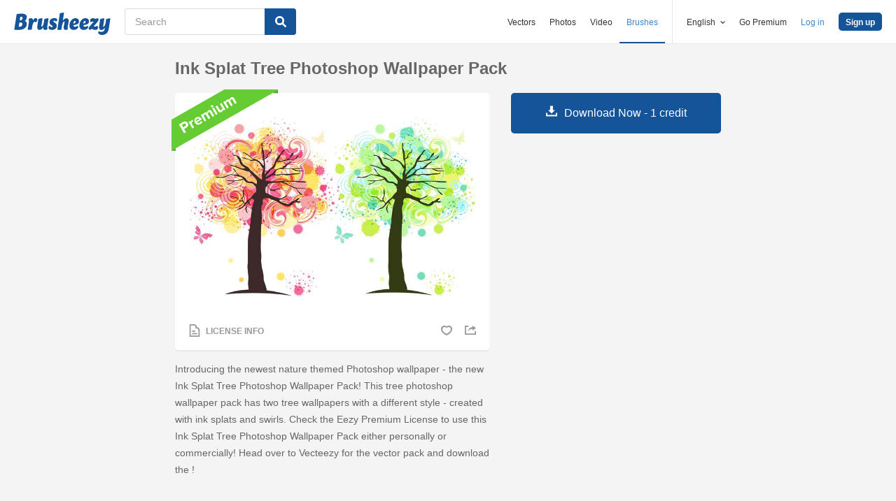

--- FILE ---
content_type: text/html; charset=utf-8
request_url: https://www.brusheezy.com/textures/29868-ink-splat-tree-photoshop-wallpaper-pack
body_size: 34942
content:
<!DOCTYPE html>
<!--[if lt IE 7]>      <html lang="en" xmlns:fb="http://developers.facebook.com/schema/" xmlns:og="http://opengraphprotocol.org/schema/" class="no-js lt-ie9 lt-ie8 lt-ie7"> <![endif]-->
<!--[if IE 7]>         <html lang="en" xmlns:fb="http://developers.facebook.com/schema/" xmlns:og="http://opengraphprotocol.org/schema/" class="no-js lt-ie9 lt-ie8"> <![endif]-->
<!--[if IE 8]>         <html lang="en" xmlns:fb="http://developers.facebook.com/schema/" xmlns:og="http://opengraphprotocol.org/schema/" class="no-js lt-ie9"> <![endif]-->
<!--[if IE 9]>         <html lang="en" xmlns:fb="http://developers.facebook.com/schema/" xmlns:og="http://opengraphprotocol.org/schema/" class="no-js ie9"> <![endif]-->
<!--[if gt IE 9]><!--> <html lang="en" xmlns:fb="http://developers.facebook.com/schema/" xmlns:og="http://opengraphprotocol.org/schema/" class="no-js"> <!--<![endif]-->
  <head>
	  <script type="text/javascript">window.country_code = "US";window.remote_ip_address = '18.118.113.106'</script>
        <link rel="alternate" href="https://www.brusheezy.com/textures/29868-ink-splat-tree-photoshop-wallpaper-pack" hreflang="en" />
    <link rel="alternate" href="https://es.brusheezy.com/texturas/29868-paquete-de-papel-tapiz-de-photoshop-del-arbol-de-splat-de-la-tinta" hreflang="es" />
    <link rel="alternate" href="https://pt.brusheezy.com/texturas/29868-papel-de-parede-splat-tree-photoshop-wallpaper-pack" hreflang="pt-BR" />
    <link rel="alternate" href="https://de.brusheezy.com/texturen/29868-tinte-splat-tree-photoshop-wallpaper-pack" hreflang="de" />
    <link rel="alternate" href="https://fr.brusheezy.com/textures/29868-kit-de-papier-peint-photoshop-splat-tree-d-39-encre" hreflang="fr" />
    <link rel="alternate" href="https://nl.brusheezy.com/textures/29868-ink-splat-tree-photoshop-wallpaper-pack" hreflang="nl" />
    <link rel="alternate" href="https://sv.brusheezy.com/strukturer/29868-ink-splat-tree-photoshop-wallpaper-pack" hreflang="sv" />
    <link rel="alternate" href="https://www.brusheezy.com/textures/29868-ink-splat-tree-photoshop-wallpaper-pack" hreflang="x-default" />

    
    <link rel="dns-prefetch" href="//static.brusheezy.com">
    <meta charset="utf-8">
    <meta http-equiv="X-UA-Compatible" content="IE=edge,chrome=1">
<script>window.NREUM||(NREUM={});NREUM.info={"beacon":"bam.nr-data.net","errorBeacon":"bam.nr-data.net","licenseKey":"NRJS-e38a0a5d9f3d7a161d2","applicationID":"682498450","transactionName":"J1kMFkBaWF9cREoQVxdZFxBRUEccSl4KFQ==","queueTime":0,"applicationTime":128,"agent":""}</script>
<script>(window.NREUM||(NREUM={})).init={ajax:{deny_list:["bam.nr-data.net"]},feature_flags:["soft_nav"]};(window.NREUM||(NREUM={})).loader_config={licenseKey:"NRJS-e38a0a5d9f3d7a161d2",applicationID:"682498450",browserID:"682498528"};;/*! For license information please see nr-loader-rum-1.306.0.min.js.LICENSE.txt */
(()=>{var e,t,r={122:(e,t,r)=>{"use strict";r.d(t,{a:()=>i});var n=r(944);function i(e,t){try{if(!e||"object"!=typeof e)return(0,n.R)(3);if(!t||"object"!=typeof t)return(0,n.R)(4);const r=Object.create(Object.getPrototypeOf(t),Object.getOwnPropertyDescriptors(t)),a=0===Object.keys(r).length?e:r;for(let o in a)if(void 0!==e[o])try{if(null===e[o]){r[o]=null;continue}Array.isArray(e[o])&&Array.isArray(t[o])?r[o]=Array.from(new Set([...e[o],...t[o]])):"object"==typeof e[o]&&"object"==typeof t[o]?r[o]=i(e[o],t[o]):r[o]=e[o]}catch(e){r[o]||(0,n.R)(1,e)}return r}catch(e){(0,n.R)(2,e)}}},154:(e,t,r)=>{"use strict";r.d(t,{OF:()=>c,RI:()=>i,WN:()=>u,bv:()=>a,eN:()=>l,gm:()=>o,mw:()=>s,sb:()=>d});var n=r(863);const i="undefined"!=typeof window&&!!window.document,a="undefined"!=typeof WorkerGlobalScope&&("undefined"!=typeof self&&self instanceof WorkerGlobalScope&&self.navigator instanceof WorkerNavigator||"undefined"!=typeof globalThis&&globalThis instanceof WorkerGlobalScope&&globalThis.navigator instanceof WorkerNavigator),o=i?window:"undefined"!=typeof WorkerGlobalScope&&("undefined"!=typeof self&&self instanceof WorkerGlobalScope&&self||"undefined"!=typeof globalThis&&globalThis instanceof WorkerGlobalScope&&globalThis),s=Boolean("hidden"===o?.document?.visibilityState),c=/iPad|iPhone|iPod/.test(o.navigator?.userAgent),d=c&&"undefined"==typeof SharedWorker,u=((()=>{const e=o.navigator?.userAgent?.match(/Firefox[/\s](\d+\.\d+)/);Array.isArray(e)&&e.length>=2&&e[1]})(),Date.now()-(0,n.t)()),l=()=>"undefined"!=typeof PerformanceNavigationTiming&&o?.performance?.getEntriesByType("navigation")?.[0]?.responseStart},163:(e,t,r)=>{"use strict";r.d(t,{j:()=>E});var n=r(384),i=r(741);var a=r(555);r(860).K7.genericEvents;const o="experimental.resources",s="register",c=e=>{if(!e||"string"!=typeof e)return!1;try{document.createDocumentFragment().querySelector(e)}catch{return!1}return!0};var d=r(614),u=r(944),l=r(122);const f="[data-nr-mask]",g=e=>(0,l.a)(e,(()=>{const e={feature_flags:[],experimental:{allow_registered_children:!1,resources:!1},mask_selector:"*",block_selector:"[data-nr-block]",mask_input_options:{color:!1,date:!1,"datetime-local":!1,email:!1,month:!1,number:!1,range:!1,search:!1,tel:!1,text:!1,time:!1,url:!1,week:!1,textarea:!1,select:!1,password:!0}};return{ajax:{deny_list:void 0,block_internal:!0,enabled:!0,autoStart:!0},api:{get allow_registered_children(){return e.feature_flags.includes(s)||e.experimental.allow_registered_children},set allow_registered_children(t){e.experimental.allow_registered_children=t},duplicate_registered_data:!1},browser_consent_mode:{enabled:!1},distributed_tracing:{enabled:void 0,exclude_newrelic_header:void 0,cors_use_newrelic_header:void 0,cors_use_tracecontext_headers:void 0,allowed_origins:void 0},get feature_flags(){return e.feature_flags},set feature_flags(t){e.feature_flags=t},generic_events:{enabled:!0,autoStart:!0},harvest:{interval:30},jserrors:{enabled:!0,autoStart:!0},logging:{enabled:!0,autoStart:!0},metrics:{enabled:!0,autoStart:!0},obfuscate:void 0,page_action:{enabled:!0},page_view_event:{enabled:!0,autoStart:!0},page_view_timing:{enabled:!0,autoStart:!0},performance:{capture_marks:!1,capture_measures:!1,capture_detail:!0,resources:{get enabled(){return e.feature_flags.includes(o)||e.experimental.resources},set enabled(t){e.experimental.resources=t},asset_types:[],first_party_domains:[],ignore_newrelic:!0}},privacy:{cookies_enabled:!0},proxy:{assets:void 0,beacon:void 0},session:{expiresMs:d.wk,inactiveMs:d.BB},session_replay:{autoStart:!0,enabled:!1,preload:!1,sampling_rate:10,error_sampling_rate:100,collect_fonts:!1,inline_images:!1,fix_stylesheets:!0,mask_all_inputs:!0,get mask_text_selector(){return e.mask_selector},set mask_text_selector(t){c(t)?e.mask_selector="".concat(t,",").concat(f):""===t||null===t?e.mask_selector=f:(0,u.R)(5,t)},get block_class(){return"nr-block"},get ignore_class(){return"nr-ignore"},get mask_text_class(){return"nr-mask"},get block_selector(){return e.block_selector},set block_selector(t){c(t)?e.block_selector+=",".concat(t):""!==t&&(0,u.R)(6,t)},get mask_input_options(){return e.mask_input_options},set mask_input_options(t){t&&"object"==typeof t?e.mask_input_options={...t,password:!0}:(0,u.R)(7,t)}},session_trace:{enabled:!0,autoStart:!0},soft_navigations:{enabled:!0,autoStart:!0},spa:{enabled:!0,autoStart:!0},ssl:void 0,user_actions:{enabled:!0,elementAttributes:["id","className","tagName","type"]}}})());var p=r(154),m=r(324);let h=0;const v={buildEnv:m.F3,distMethod:m.Xs,version:m.xv,originTime:p.WN},b={consented:!1},y={appMetadata:{},get consented(){return this.session?.state?.consent||b.consented},set consented(e){b.consented=e},customTransaction:void 0,denyList:void 0,disabled:!1,harvester:void 0,isolatedBacklog:!1,isRecording:!1,loaderType:void 0,maxBytes:3e4,obfuscator:void 0,onerror:void 0,ptid:void 0,releaseIds:{},session:void 0,timeKeeper:void 0,registeredEntities:[],jsAttributesMetadata:{bytes:0},get harvestCount(){return++h}},_=e=>{const t=(0,l.a)(e,y),r=Object.keys(v).reduce((e,t)=>(e[t]={value:v[t],writable:!1,configurable:!0,enumerable:!0},e),{});return Object.defineProperties(t,r)};var w=r(701);const x=e=>{const t=e.startsWith("http");e+="/",r.p=t?e:"https://"+e};var S=r(836),k=r(241);const R={accountID:void 0,trustKey:void 0,agentID:void 0,licenseKey:void 0,applicationID:void 0,xpid:void 0},A=e=>(0,l.a)(e,R),T=new Set;function E(e,t={},r,o){let{init:s,info:c,loader_config:d,runtime:u={},exposed:l=!0}=t;if(!c){const e=(0,n.pV)();s=e.init,c=e.info,d=e.loader_config}e.init=g(s||{}),e.loader_config=A(d||{}),c.jsAttributes??={},p.bv&&(c.jsAttributes.isWorker=!0),e.info=(0,a.D)(c);const f=e.init,m=[c.beacon,c.errorBeacon];T.has(e.agentIdentifier)||(f.proxy.assets&&(x(f.proxy.assets),m.push(f.proxy.assets)),f.proxy.beacon&&m.push(f.proxy.beacon),e.beacons=[...m],function(e){const t=(0,n.pV)();Object.getOwnPropertyNames(i.W.prototype).forEach(r=>{const n=i.W.prototype[r];if("function"!=typeof n||"constructor"===n)return;let a=t[r];e[r]&&!1!==e.exposed&&"micro-agent"!==e.runtime?.loaderType&&(t[r]=(...t)=>{const n=e[r](...t);return a?a(...t):n})})}(e),(0,n.US)("activatedFeatures",w.B),e.runSoftNavOverSpa&&=!0===f.soft_navigations.enabled&&f.feature_flags.includes("soft_nav")),u.denyList=[...f.ajax.deny_list||[],...f.ajax.block_internal?m:[]],u.ptid=e.agentIdentifier,u.loaderType=r,e.runtime=_(u),T.has(e.agentIdentifier)||(e.ee=S.ee.get(e.agentIdentifier),e.exposed=l,(0,k.W)({agentIdentifier:e.agentIdentifier,drained:!!w.B?.[e.agentIdentifier],type:"lifecycle",name:"initialize",feature:void 0,data:e.config})),T.add(e.agentIdentifier)}},234:(e,t,r)=>{"use strict";r.d(t,{W:()=>a});var n=r(836),i=r(687);class a{constructor(e,t){this.agentIdentifier=e,this.ee=n.ee.get(e),this.featureName=t,this.blocked=!1}deregisterDrain(){(0,i.x3)(this.agentIdentifier,this.featureName)}}},241:(e,t,r)=>{"use strict";r.d(t,{W:()=>a});var n=r(154);const i="newrelic";function a(e={}){try{n.gm.dispatchEvent(new CustomEvent(i,{detail:e}))}catch(e){}}},261:(e,t,r)=>{"use strict";r.d(t,{$9:()=>d,BL:()=>s,CH:()=>g,Dl:()=>_,Fw:()=>y,PA:()=>h,Pl:()=>n,Pv:()=>k,Tb:()=>l,U2:()=>a,V1:()=>S,Wb:()=>x,bt:()=>b,cD:()=>v,d3:()=>w,dT:()=>c,eY:()=>p,fF:()=>f,hG:()=>i,k6:()=>o,nb:()=>m,o5:()=>u});const n="api-",i="addPageAction",a="addToTrace",o="addRelease",s="finished",c="interaction",d="log",u="noticeError",l="pauseReplay",f="recordCustomEvent",g="recordReplay",p="register",m="setApplicationVersion",h="setCurrentRouteName",v="setCustomAttribute",b="setErrorHandler",y="setPageViewName",_="setUserId",w="start",x="wrapLogger",S="measure",k="consent"},289:(e,t,r)=>{"use strict";r.d(t,{GG:()=>o,Qr:()=>c,sB:()=>s});var n=r(878),i=r(389);function a(){return"undefined"==typeof document||"complete"===document.readyState}function o(e,t){if(a())return e();const r=(0,i.J)(e),o=setInterval(()=>{a()&&(clearInterval(o),r())},500);(0,n.sp)("load",r,t)}function s(e){if(a())return e();(0,n.DD)("DOMContentLoaded",e)}function c(e){if(a())return e();(0,n.sp)("popstate",e)}},324:(e,t,r)=>{"use strict";r.d(t,{F3:()=>i,Xs:()=>a,xv:()=>n});const n="1.306.0",i="PROD",a="CDN"},374:(e,t,r)=>{r.nc=(()=>{try{return document?.currentScript?.nonce}catch(e){}return""})()},384:(e,t,r)=>{"use strict";r.d(t,{NT:()=>o,US:()=>u,Zm:()=>s,bQ:()=>d,dV:()=>c,pV:()=>l});var n=r(154),i=r(863),a=r(910);const o={beacon:"bam.nr-data.net",errorBeacon:"bam.nr-data.net"};function s(){return n.gm.NREUM||(n.gm.NREUM={}),void 0===n.gm.newrelic&&(n.gm.newrelic=n.gm.NREUM),n.gm.NREUM}function c(){let e=s();return e.o||(e.o={ST:n.gm.setTimeout,SI:n.gm.setImmediate||n.gm.setInterval,CT:n.gm.clearTimeout,XHR:n.gm.XMLHttpRequest,REQ:n.gm.Request,EV:n.gm.Event,PR:n.gm.Promise,MO:n.gm.MutationObserver,FETCH:n.gm.fetch,WS:n.gm.WebSocket},(0,a.i)(...Object.values(e.o))),e}function d(e,t){let r=s();r.initializedAgents??={},t.initializedAt={ms:(0,i.t)(),date:new Date},r.initializedAgents[e]=t}function u(e,t){s()[e]=t}function l(){return function(){let e=s();const t=e.info||{};e.info={beacon:o.beacon,errorBeacon:o.errorBeacon,...t}}(),function(){let e=s();const t=e.init||{};e.init={...t}}(),c(),function(){let e=s();const t=e.loader_config||{};e.loader_config={...t}}(),s()}},389:(e,t,r)=>{"use strict";function n(e,t=500,r={}){const n=r?.leading||!1;let i;return(...r)=>{n&&void 0===i&&(e.apply(this,r),i=setTimeout(()=>{i=clearTimeout(i)},t)),n||(clearTimeout(i),i=setTimeout(()=>{e.apply(this,r)},t))}}function i(e){let t=!1;return(...r)=>{t||(t=!0,e.apply(this,r))}}r.d(t,{J:()=>i,s:()=>n})},555:(e,t,r)=>{"use strict";r.d(t,{D:()=>s,f:()=>o});var n=r(384),i=r(122);const a={beacon:n.NT.beacon,errorBeacon:n.NT.errorBeacon,licenseKey:void 0,applicationID:void 0,sa:void 0,queueTime:void 0,applicationTime:void 0,ttGuid:void 0,user:void 0,account:void 0,product:void 0,extra:void 0,jsAttributes:{},userAttributes:void 0,atts:void 0,transactionName:void 0,tNamePlain:void 0};function o(e){try{return!!e.licenseKey&&!!e.errorBeacon&&!!e.applicationID}catch(e){return!1}}const s=e=>(0,i.a)(e,a)},566:(e,t,r)=>{"use strict";r.d(t,{LA:()=>s,bz:()=>o});var n=r(154);const i="xxxxxxxx-xxxx-4xxx-yxxx-xxxxxxxxxxxx";function a(e,t){return e?15&e[t]:16*Math.random()|0}function o(){const e=n.gm?.crypto||n.gm?.msCrypto;let t,r=0;return e&&e.getRandomValues&&(t=e.getRandomValues(new Uint8Array(30))),i.split("").map(e=>"x"===e?a(t,r++).toString(16):"y"===e?(3&a()|8).toString(16):e).join("")}function s(e){const t=n.gm?.crypto||n.gm?.msCrypto;let r,i=0;t&&t.getRandomValues&&(r=t.getRandomValues(new Uint8Array(e)));const o=[];for(var s=0;s<e;s++)o.push(a(r,i++).toString(16));return o.join("")}},606:(e,t,r)=>{"use strict";r.d(t,{i:()=>a});var n=r(908);a.on=o;var i=a.handlers={};function a(e,t,r,a){o(a||n.d,i,e,t,r)}function o(e,t,r,i,a){a||(a="feature"),e||(e=n.d);var o=t[a]=t[a]||{};(o[r]=o[r]||[]).push([e,i])}},607:(e,t,r)=>{"use strict";r.d(t,{W:()=>n});const n=(0,r(566).bz)()},614:(e,t,r)=>{"use strict";r.d(t,{BB:()=>o,H3:()=>n,g:()=>d,iL:()=>c,tS:()=>s,uh:()=>i,wk:()=>a});const n="NRBA",i="SESSION",a=144e5,o=18e5,s={STARTED:"session-started",PAUSE:"session-pause",RESET:"session-reset",RESUME:"session-resume",UPDATE:"session-update"},c={SAME_TAB:"same-tab",CROSS_TAB:"cross-tab"},d={OFF:0,FULL:1,ERROR:2}},630:(e,t,r)=>{"use strict";r.d(t,{T:()=>n});const n=r(860).K7.pageViewEvent},646:(e,t,r)=>{"use strict";r.d(t,{y:()=>n});class n{constructor(e){this.contextId=e}}},687:(e,t,r)=>{"use strict";r.d(t,{Ak:()=>d,Ze:()=>f,x3:()=>u});var n=r(241),i=r(836),a=r(606),o=r(860),s=r(646);const c={};function d(e,t){const r={staged:!1,priority:o.P3[t]||0};l(e),c[e].get(t)||c[e].set(t,r)}function u(e,t){e&&c[e]&&(c[e].get(t)&&c[e].delete(t),p(e,t,!1),c[e].size&&g(e))}function l(e){if(!e)throw new Error("agentIdentifier required");c[e]||(c[e]=new Map)}function f(e="",t="feature",r=!1){if(l(e),!e||!c[e].get(t)||r)return p(e,t);c[e].get(t).staged=!0,g(e)}function g(e){const t=Array.from(c[e]);t.every(([e,t])=>t.staged)&&(t.sort((e,t)=>e[1].priority-t[1].priority),t.forEach(([t])=>{c[e].delete(t),p(e,t)}))}function p(e,t,r=!0){const o=e?i.ee.get(e):i.ee,c=a.i.handlers;if(!o.aborted&&o.backlog&&c){if((0,n.W)({agentIdentifier:e,type:"lifecycle",name:"drain",feature:t}),r){const e=o.backlog[t],r=c[t];if(r){for(let t=0;e&&t<e.length;++t)m(e[t],r);Object.entries(r).forEach(([e,t])=>{Object.values(t||{}).forEach(t=>{t[0]?.on&&t[0]?.context()instanceof s.y&&t[0].on(e,t[1])})})}}o.isolatedBacklog||delete c[t],o.backlog[t]=null,o.emit("drain-"+t,[])}}function m(e,t){var r=e[1];Object.values(t[r]||{}).forEach(t=>{var r=e[0];if(t[0]===r){var n=t[1],i=e[3],a=e[2];n.apply(i,a)}})}},699:(e,t,r)=>{"use strict";r.d(t,{It:()=>a,KC:()=>s,No:()=>i,qh:()=>o});var n=r(860);const i=16e3,a=1e6,o="SESSION_ERROR",s={[n.K7.logging]:!0,[n.K7.genericEvents]:!1,[n.K7.jserrors]:!1,[n.K7.ajax]:!1}},701:(e,t,r)=>{"use strict";r.d(t,{B:()=>a,t:()=>o});var n=r(241);const i=new Set,a={};function o(e,t){const r=t.agentIdentifier;a[r]??={},e&&"object"==typeof e&&(i.has(r)||(t.ee.emit("rumresp",[e]),a[r]=e,i.add(r),(0,n.W)({agentIdentifier:r,loaded:!0,drained:!0,type:"lifecycle",name:"load",feature:void 0,data:e})))}},741:(e,t,r)=>{"use strict";r.d(t,{W:()=>a});var n=r(944),i=r(261);class a{#e(e,...t){if(this[e]!==a.prototype[e])return this[e](...t);(0,n.R)(35,e)}addPageAction(e,t){return this.#e(i.hG,e,t)}register(e){return this.#e(i.eY,e)}recordCustomEvent(e,t){return this.#e(i.fF,e,t)}setPageViewName(e,t){return this.#e(i.Fw,e,t)}setCustomAttribute(e,t,r){return this.#e(i.cD,e,t,r)}noticeError(e,t){return this.#e(i.o5,e,t)}setUserId(e){return this.#e(i.Dl,e)}setApplicationVersion(e){return this.#e(i.nb,e)}setErrorHandler(e){return this.#e(i.bt,e)}addRelease(e,t){return this.#e(i.k6,e,t)}log(e,t){return this.#e(i.$9,e,t)}start(){return this.#e(i.d3)}finished(e){return this.#e(i.BL,e)}recordReplay(){return this.#e(i.CH)}pauseReplay(){return this.#e(i.Tb)}addToTrace(e){return this.#e(i.U2,e)}setCurrentRouteName(e){return this.#e(i.PA,e)}interaction(e){return this.#e(i.dT,e)}wrapLogger(e,t,r){return this.#e(i.Wb,e,t,r)}measure(e,t){return this.#e(i.V1,e,t)}consent(e){return this.#e(i.Pv,e)}}},782:(e,t,r)=>{"use strict";r.d(t,{T:()=>n});const n=r(860).K7.pageViewTiming},836:(e,t,r)=>{"use strict";r.d(t,{P:()=>s,ee:()=>c});var n=r(384),i=r(990),a=r(646),o=r(607);const s="nr@context:".concat(o.W),c=function e(t,r){var n={},o={},u={},l=!1;try{l=16===r.length&&d.initializedAgents?.[r]?.runtime.isolatedBacklog}catch(e){}var f={on:p,addEventListener:p,removeEventListener:function(e,t){var r=n[e];if(!r)return;for(var i=0;i<r.length;i++)r[i]===t&&r.splice(i,1)},emit:function(e,r,n,i,a){!1!==a&&(a=!0);if(c.aborted&&!i)return;t&&a&&t.emit(e,r,n);var s=g(n);m(e).forEach(e=>{e.apply(s,r)});var d=v()[o[e]];d&&d.push([f,e,r,s]);return s},get:h,listeners:m,context:g,buffer:function(e,t){const r=v();if(t=t||"feature",f.aborted)return;Object.entries(e||{}).forEach(([e,n])=>{o[n]=t,t in r||(r[t]=[])})},abort:function(){f._aborted=!0,Object.keys(f.backlog).forEach(e=>{delete f.backlog[e]})},isBuffering:function(e){return!!v()[o[e]]},debugId:r,backlog:l?{}:t&&"object"==typeof t.backlog?t.backlog:{},isolatedBacklog:l};return Object.defineProperty(f,"aborted",{get:()=>{let e=f._aborted||!1;return e||(t&&(e=t.aborted),e)}}),f;function g(e){return e&&e instanceof a.y?e:e?(0,i.I)(e,s,()=>new a.y(s)):new a.y(s)}function p(e,t){n[e]=m(e).concat(t)}function m(e){return n[e]||[]}function h(t){return u[t]=u[t]||e(f,t)}function v(){return f.backlog}}(void 0,"globalEE"),d=(0,n.Zm)();d.ee||(d.ee=c)},843:(e,t,r)=>{"use strict";r.d(t,{G:()=>a,u:()=>i});var n=r(878);function i(e,t=!1,r,i){(0,n.DD)("visibilitychange",function(){if(t)return void("hidden"===document.visibilityState&&e());e(document.visibilityState)},r,i)}function a(e,t,r){(0,n.sp)("pagehide",e,t,r)}},860:(e,t,r)=>{"use strict";r.d(t,{$J:()=>u,K7:()=>c,P3:()=>d,XX:()=>i,Yy:()=>s,df:()=>a,qY:()=>n,v4:()=>o});const n="events",i="jserrors",a="browser/blobs",o="rum",s="browser/logs",c={ajax:"ajax",genericEvents:"generic_events",jserrors:i,logging:"logging",metrics:"metrics",pageAction:"page_action",pageViewEvent:"page_view_event",pageViewTiming:"page_view_timing",sessionReplay:"session_replay",sessionTrace:"session_trace",softNav:"soft_navigations",spa:"spa"},d={[c.pageViewEvent]:1,[c.pageViewTiming]:2,[c.metrics]:3,[c.jserrors]:4,[c.spa]:5,[c.ajax]:6,[c.sessionTrace]:7,[c.softNav]:8,[c.sessionReplay]:9,[c.logging]:10,[c.genericEvents]:11},u={[c.pageViewEvent]:o,[c.pageViewTiming]:n,[c.ajax]:n,[c.spa]:n,[c.softNav]:n,[c.metrics]:i,[c.jserrors]:i,[c.sessionTrace]:a,[c.sessionReplay]:a,[c.logging]:s,[c.genericEvents]:"ins"}},863:(e,t,r)=>{"use strict";function n(){return Math.floor(performance.now())}r.d(t,{t:()=>n})},878:(e,t,r)=>{"use strict";function n(e,t){return{capture:e,passive:!1,signal:t}}function i(e,t,r=!1,i){window.addEventListener(e,t,n(r,i))}function a(e,t,r=!1,i){document.addEventListener(e,t,n(r,i))}r.d(t,{DD:()=>a,jT:()=>n,sp:()=>i})},908:(e,t,r)=>{"use strict";r.d(t,{d:()=>n,p:()=>i});var n=r(836).ee.get("handle");function i(e,t,r,i,a){a?(a.buffer([e],i),a.emit(e,t,r)):(n.buffer([e],i),n.emit(e,t,r))}},910:(e,t,r)=>{"use strict";r.d(t,{i:()=>a});var n=r(944);const i=new Map;function a(...e){return e.every(e=>{if(i.has(e))return i.get(e);const t="function"==typeof e?e.toString():"",r=t.includes("[native code]"),a=t.includes("nrWrapper");return r||a||(0,n.R)(64,e?.name||t),i.set(e,r),r})}},944:(e,t,r)=>{"use strict";r.d(t,{R:()=>i});var n=r(241);function i(e,t){"function"==typeof console.debug&&(console.debug("New Relic Warning: https://github.com/newrelic/newrelic-browser-agent/blob/main/docs/warning-codes.md#".concat(e),t),(0,n.W)({agentIdentifier:null,drained:null,type:"data",name:"warn",feature:"warn",data:{code:e,secondary:t}}))}},969:(e,t,r)=>{"use strict";r.d(t,{TZ:()=>n,XG:()=>s,rs:()=>i,xV:()=>o,z_:()=>a});const n=r(860).K7.metrics,i="sm",a="cm",o="storeSupportabilityMetrics",s="storeEventMetrics"},990:(e,t,r)=>{"use strict";r.d(t,{I:()=>i});var n=Object.prototype.hasOwnProperty;function i(e,t,r){if(n.call(e,t))return e[t];var i=r();if(Object.defineProperty&&Object.keys)try{return Object.defineProperty(e,t,{value:i,writable:!0,enumerable:!1}),i}catch(e){}return e[t]=i,i}}},n={};function i(e){var t=n[e];if(void 0!==t)return t.exports;var a=n[e]={exports:{}};return r[e](a,a.exports,i),a.exports}i.m=r,i.d=(e,t)=>{for(var r in t)i.o(t,r)&&!i.o(e,r)&&Object.defineProperty(e,r,{enumerable:!0,get:t[r]})},i.f={},i.e=e=>Promise.all(Object.keys(i.f).reduce((t,r)=>(i.f[r](e,t),t),[])),i.u=e=>"nr-rum-1.306.0.min.js",i.o=(e,t)=>Object.prototype.hasOwnProperty.call(e,t),e={},t="NRBA-1.306.0.PROD:",i.l=(r,n,a,o)=>{if(e[r])e[r].push(n);else{var s,c;if(void 0!==a)for(var d=document.getElementsByTagName("script"),u=0;u<d.length;u++){var l=d[u];if(l.getAttribute("src")==r||l.getAttribute("data-webpack")==t+a){s=l;break}}if(!s){c=!0;var f={296:"sha512-XHJAyYwsxAD4jnOFenBf2aq49/pv28jKOJKs7YGQhagYYI2Zk8nHflZPdd7WiilkmEkgIZQEFX4f1AJMoyzKwA=="};(s=document.createElement("script")).charset="utf-8",i.nc&&s.setAttribute("nonce",i.nc),s.setAttribute("data-webpack",t+a),s.src=r,0!==s.src.indexOf(window.location.origin+"/")&&(s.crossOrigin="anonymous"),f[o]&&(s.integrity=f[o])}e[r]=[n];var g=(t,n)=>{s.onerror=s.onload=null,clearTimeout(p);var i=e[r];if(delete e[r],s.parentNode&&s.parentNode.removeChild(s),i&&i.forEach(e=>e(n)),t)return t(n)},p=setTimeout(g.bind(null,void 0,{type:"timeout",target:s}),12e4);s.onerror=g.bind(null,s.onerror),s.onload=g.bind(null,s.onload),c&&document.head.appendChild(s)}},i.r=e=>{"undefined"!=typeof Symbol&&Symbol.toStringTag&&Object.defineProperty(e,Symbol.toStringTag,{value:"Module"}),Object.defineProperty(e,"__esModule",{value:!0})},i.p="https://js-agent.newrelic.com/",(()=>{var e={374:0,840:0};i.f.j=(t,r)=>{var n=i.o(e,t)?e[t]:void 0;if(0!==n)if(n)r.push(n[2]);else{var a=new Promise((r,i)=>n=e[t]=[r,i]);r.push(n[2]=a);var o=i.p+i.u(t),s=new Error;i.l(o,r=>{if(i.o(e,t)&&(0!==(n=e[t])&&(e[t]=void 0),n)){var a=r&&("load"===r.type?"missing":r.type),o=r&&r.target&&r.target.src;s.message="Loading chunk "+t+" failed: ("+a+": "+o+")",s.name="ChunkLoadError",s.type=a,s.request=o,n[1](s)}},"chunk-"+t,t)}};var t=(t,r)=>{var n,a,[o,s,c]=r,d=0;if(o.some(t=>0!==e[t])){for(n in s)i.o(s,n)&&(i.m[n]=s[n]);if(c)c(i)}for(t&&t(r);d<o.length;d++)a=o[d],i.o(e,a)&&e[a]&&e[a][0](),e[a]=0},r=self["webpackChunk:NRBA-1.306.0.PROD"]=self["webpackChunk:NRBA-1.306.0.PROD"]||[];r.forEach(t.bind(null,0)),r.push=t.bind(null,r.push.bind(r))})(),(()=>{"use strict";i(374);var e=i(566),t=i(741);class r extends t.W{agentIdentifier=(0,e.LA)(16)}var n=i(860);const a=Object.values(n.K7);var o=i(163);var s=i(908),c=i(863),d=i(261),u=i(241),l=i(944),f=i(701),g=i(969);function p(e,t,i,a){const o=a||i;!o||o[e]&&o[e]!==r.prototype[e]||(o[e]=function(){(0,s.p)(g.xV,["API/"+e+"/called"],void 0,n.K7.metrics,i.ee),(0,u.W)({agentIdentifier:i.agentIdentifier,drained:!!f.B?.[i.agentIdentifier],type:"data",name:"api",feature:d.Pl+e,data:{}});try{return t.apply(this,arguments)}catch(e){(0,l.R)(23,e)}})}function m(e,t,r,n,i){const a=e.info;null===r?delete a.jsAttributes[t]:a.jsAttributes[t]=r,(i||null===r)&&(0,s.p)(d.Pl+n,[(0,c.t)(),t,r],void 0,"session",e.ee)}var h=i(687),v=i(234),b=i(289),y=i(154),_=i(384);const w=e=>y.RI&&!0===e?.privacy.cookies_enabled;function x(e){return!!(0,_.dV)().o.MO&&w(e)&&!0===e?.session_trace.enabled}var S=i(389),k=i(699);class R extends v.W{constructor(e,t){super(e.agentIdentifier,t),this.agentRef=e,this.abortHandler=void 0,this.featAggregate=void 0,this.loadedSuccessfully=void 0,this.onAggregateImported=new Promise(e=>{this.loadedSuccessfully=e}),this.deferred=Promise.resolve(),!1===e.init[this.featureName].autoStart?this.deferred=new Promise((t,r)=>{this.ee.on("manual-start-all",(0,S.J)(()=>{(0,h.Ak)(e.agentIdentifier,this.featureName),t()}))}):(0,h.Ak)(e.agentIdentifier,t)}importAggregator(e,t,r={}){if(this.featAggregate)return;const n=async()=>{let n;await this.deferred;try{if(w(e.init)){const{setupAgentSession:t}=await i.e(296).then(i.bind(i,305));n=t(e)}}catch(e){(0,l.R)(20,e),this.ee.emit("internal-error",[e]),(0,s.p)(k.qh,[e],void 0,this.featureName,this.ee)}try{if(!this.#t(this.featureName,n,e.init))return(0,h.Ze)(this.agentIdentifier,this.featureName),void this.loadedSuccessfully(!1);const{Aggregate:i}=await t();this.featAggregate=new i(e,r),e.runtime.harvester.initializedAggregates.push(this.featAggregate),this.loadedSuccessfully(!0)}catch(e){(0,l.R)(34,e),this.abortHandler?.(),(0,h.Ze)(this.agentIdentifier,this.featureName,!0),this.loadedSuccessfully(!1),this.ee&&this.ee.abort()}};y.RI?(0,b.GG)(()=>n(),!0):n()}#t(e,t,r){if(this.blocked)return!1;switch(e){case n.K7.sessionReplay:return x(r)&&!!t;case n.K7.sessionTrace:return!!t;default:return!0}}}var A=i(630),T=i(614);class E extends R{static featureName=A.T;constructor(e){var t;super(e,A.T),this.setupInspectionEvents(e.agentIdentifier),t=e,p(d.Fw,function(e,r){"string"==typeof e&&("/"!==e.charAt(0)&&(e="/"+e),t.runtime.customTransaction=(r||"http://custom.transaction")+e,(0,s.p)(d.Pl+d.Fw,[(0,c.t)()],void 0,void 0,t.ee))},t),this.importAggregator(e,()=>i.e(296).then(i.bind(i,943)))}setupInspectionEvents(e){const t=(t,r)=>{t&&(0,u.W)({agentIdentifier:e,timeStamp:t.timeStamp,loaded:"complete"===t.target.readyState,type:"window",name:r,data:t.target.location+""})};(0,b.sB)(e=>{t(e,"DOMContentLoaded")}),(0,b.GG)(e=>{t(e,"load")}),(0,b.Qr)(e=>{t(e,"navigate")}),this.ee.on(T.tS.UPDATE,(t,r)=>{(0,u.W)({agentIdentifier:e,type:"lifecycle",name:"session",data:r})})}}var N=i(843),I=i(782);class j extends R{static featureName=I.T;constructor(e){super(e,I.T),y.RI&&((0,N.u)(()=>(0,s.p)("docHidden",[(0,c.t)()],void 0,I.T,this.ee),!0),(0,N.G)(()=>(0,s.p)("winPagehide",[(0,c.t)()],void 0,I.T,this.ee)),this.importAggregator(e,()=>i.e(296).then(i.bind(i,117))))}}class P extends R{static featureName=g.TZ;constructor(e){super(e,g.TZ),y.RI&&document.addEventListener("securitypolicyviolation",e=>{(0,s.p)(g.xV,["Generic/CSPViolation/Detected"],void 0,this.featureName,this.ee)}),this.importAggregator(e,()=>i.e(296).then(i.bind(i,623)))}}new class extends r{constructor(e){var t;(super(),y.gm)?(this.features={},(0,_.bQ)(this.agentIdentifier,this),this.desiredFeatures=new Set(e.features||[]),this.desiredFeatures.add(E),this.runSoftNavOverSpa=[...this.desiredFeatures].some(e=>e.featureName===n.K7.softNav),(0,o.j)(this,e,e.loaderType||"agent"),t=this,p(d.cD,function(e,r,n=!1){if("string"==typeof e){if(["string","number","boolean"].includes(typeof r)||null===r)return m(t,e,r,d.cD,n);(0,l.R)(40,typeof r)}else(0,l.R)(39,typeof e)},t),function(e){p(d.Dl,function(t){if("string"==typeof t||null===t)return m(e,"enduser.id",t,d.Dl,!0);(0,l.R)(41,typeof t)},e)}(this),function(e){p(d.nb,function(t){if("string"==typeof t||null===t)return m(e,"application.version",t,d.nb,!1);(0,l.R)(42,typeof t)},e)}(this),function(e){p(d.d3,function(){e.ee.emit("manual-start-all")},e)}(this),function(e){p(d.Pv,function(t=!0){if("boolean"==typeof t){if((0,s.p)(d.Pl+d.Pv,[t],void 0,"session",e.ee),e.runtime.consented=t,t){const t=e.features.page_view_event;t.onAggregateImported.then(e=>{const r=t.featAggregate;e&&!r.sentRum&&r.sendRum()})}}else(0,l.R)(65,typeof t)},e)}(this),this.run()):(0,l.R)(21)}get config(){return{info:this.info,init:this.init,loader_config:this.loader_config,runtime:this.runtime}}get api(){return this}run(){try{const e=function(e){const t={};return a.forEach(r=>{t[r]=!!e[r]?.enabled}),t}(this.init),t=[...this.desiredFeatures];t.sort((e,t)=>n.P3[e.featureName]-n.P3[t.featureName]),t.forEach(t=>{if(!e[t.featureName]&&t.featureName!==n.K7.pageViewEvent)return;if(this.runSoftNavOverSpa&&t.featureName===n.K7.spa)return;if(!this.runSoftNavOverSpa&&t.featureName===n.K7.softNav)return;const r=function(e){switch(e){case n.K7.ajax:return[n.K7.jserrors];case n.K7.sessionTrace:return[n.K7.ajax,n.K7.pageViewEvent];case n.K7.sessionReplay:return[n.K7.sessionTrace];case n.K7.pageViewTiming:return[n.K7.pageViewEvent];default:return[]}}(t.featureName).filter(e=>!(e in this.features));r.length>0&&(0,l.R)(36,{targetFeature:t.featureName,missingDependencies:r}),this.features[t.featureName]=new t(this)})}catch(e){(0,l.R)(22,e);for(const e in this.features)this.features[e].abortHandler?.();const t=(0,_.Zm)();delete t.initializedAgents[this.agentIdentifier]?.features,delete this.sharedAggregator;return t.ee.get(this.agentIdentifier).abort(),!1}}}({features:[E,j,P],loaderType:"lite"})})()})();</script>
    <meta name="viewport" content="width=device-width, initial-scale=1.0, minimum-scale=1.0" />
    <title>Ink Splat Tree Photoshop Wallpaper Pack  - Free Photoshop Brushes at Brusheezy!</title>
<meta content="Photoshop Brushes - Brusheezy is a HUGE collection of Photoshop Brushes, Photoshop Patterns, Textures, PSDs, Actions, Shapes, Styles, &amp; Gradients to download, or share!" name="description" />
<meta content="brusheezy" name="twitter:site" />
<meta content="brusheezy" name="twitter:creator" />
<meta content="summary_large_image" name="twitter:card" />
<meta content="https://static.brusheezy.com/system/resources/previews/000/029/868/original/ink-splat-tree-photoshop-wallpaper-pack-photoshop-textures.jpg" name="twitter:image" />
<meta content="Brusheezy" property="og:site_name" />
<meta content="Ink Splat Tree Photoshop Wallpaper Pack " property="og:title" />
<meta content="https://www.brusheezy.com/textures/29868-ink-splat-tree-photoshop-wallpaper-pack" property="og:url" />
<meta content="en_US" property="og:locale" />
<meta content="de_DE" property="og:locale:alternate" />
<meta content="es_ES" property="og:locale:alternate" />
<meta content="fr_FR" property="og:locale:alternate" />
<meta content="nl_NL" property="og:locale:alternate" />
<meta content="pt_BR" property="og:locale:alternate" />
<meta content="sv_SE" property="og:locale:alternate" />
<meta content="https://static.brusheezy.com/system/resources/previews/000/029/868/original/ink-splat-tree-photoshop-wallpaper-pack-photoshop-textures.jpg" property="og:image" />
    <link href="/favicon.ico" rel="shortcut icon"></link><link href="/favicon.png" rel="icon" sizes="48x48" type="image/png"></link><link href="/apple-touch-icon-precomposed.png" rel="apple-touch-icon-precomposed"></link>
    <link href="https://maxcdn.bootstrapcdn.com/font-awesome/4.6.3/css/font-awesome.min.css" media="screen" rel="stylesheet" type="text/css" />
    <script src="https://static.brusheezy.com/assets/modernizr.custom.83825-93372fb200ead74f1d44254d993c5440.js" type="text/javascript"></script>
    <link href="https://static.brusheezy.com/assets/application-e6fc89b3e1f8c6290743690971644994.css" media="screen" rel="stylesheet" type="text/css" />
    <link href="https://static.brusheezy.com/assets/print-ac38768f09270df2214d2c500c647adc.css" media="print" rel="stylesheet" type="text/css" />
    <link href="https://feeds.feedburner.com/eezyinc/brusheezy-images" rel="alternate" title="RSS" type="application/rss+xml" />

        <link rel="canonical" href="https://www.brusheezy.com/textures/29868-ink-splat-tree-photoshop-wallpaper-pack">


    <meta content="authenticity_token" name="csrf-param" />
<meta content="heY4W5DLv4JZYLDk37CEyJfWLaIysaQvD61rMmTljwM=" name="csrf-token" />
    <!-- Begin TextBlock "HTML - Head" -->
<meta name="google-site-verification" content="pfGHD8M12iD8MZoiUsSycicUuSitnj2scI2cB_MvoYw" />
<meta name="google-site-verification" content="b4_frnI9j9l6Hs7d1QntimjvrZOtJ8x8ykl7RfeJS2Y" />
<meta name="tinfoil-site-verification" content="6d4a376b35cc11699dd86a787c7b5ae10b5c70f0" />
<meta name="msvalidate.01" content="9E7A3F56C01FB9B69FCDD1FBD287CAE4" />
<meta name="p:domain_verify" content="e95f03b955f8191de30e476f8527821e"/>
<meta property="fb:page_id" content="111431139680" />
<meta name="google" content="nositelinkssearchbox" />
<meta name="referrer" content="unsafe-url" />
<!--<script type="text/javascript" src="http://api.xeezy.com/api.min.js"></script>-->
<!--<script async src="//cdn-s2s.buysellads.net/pub/brusheezy.js" data-cfasync="false"></script>-->
<link href="https://plus.google.com/116840303500574370724" rel="publisher" />

<script>
  var iStockCoupon = { 
    // --- ADMIN CONIG----
    Code: 'EEZYOFF14', 
    Message: 'Hurry! Offer Expires 10/31/2013',
    // -------------------

    showPopup: function() {
      var win = window.open("", "istock-sale", "width=520,height=320");
      var wrap = win.document.createElement('div'); 
      wrap.setAttribute('class', 'sale-wrapper');
      
      var logo = win.document.createElement('img');
      logo.setAttribute('src', '//static.vecteezy.com/system/assets/asset_files/000/000/171/original/new-istock-logo.jpg');
      wrap.appendChild(logo);
      
      var code = win.document.createElement('div');
      code.setAttribute('class','code');
      code.appendChild(win.document.createTextNode(iStockCoupon.Code));
      wrap.appendChild(code);
      
      var expires = win.document.createElement('div');
      expires.setAttribute('class','expire');
      expires.appendChild(win.document.createTextNode(iStockCoupon.Message));
      wrap.appendChild(expires);
      
      var close = win.document.createElement('a');
      close.setAttribute('href', '#');
      close.appendChild(win.document.createTextNode('Close Window'));
      wrap.appendChild(close);
      
      var style = win.document.createElement('style');
      close.setAttribute('onclick', 'window.close()');
  
      style.appendChild(win.document.createTextNode("a{margin-top: 40px;display:block;font-size:12px;color:rgb(73,149,203);text-decoration:none;} .expire{margin-top:16px;color: rgb(81,81,81);font-size:24px;} .code{margin-top:20px;font-size:50px;font-weight:700;text-transform:uppercase;} img{margin-top:44px;} body{padding:0;margin:0;text-align:center;font-family:sans-serif;} .sale-wrapper{height:288px;border:16px solid #a1a1a1;}"));
      win.document.body.appendChild(style);
      win.document.body.appendChild(wrap);        
    },
  };

</script>
<script src="https://cdn.optimizely.com/js/168948327.js"></script>

<script>var AdminHideEezyPremiumPopup = false</script>
<!-- TradeDoubler site verification 2802548 -->



<!-- End TextBlock "HTML - Head" -->
      <link href="https://static.brusheezy.com/assets/resource-show-090e629f8c47746d2d8ac3af6444ea40.css" media="screen" rel="stylesheet" type="text/css" />
  <script type="text/javascript">
    var is_show_page = true;
  </script>

  <script type="text/javascript">
      var resource_id = 29868;
      var custom_vert_text = "Background";
  </script>

      <div hidden itemprop="image" itemscope itemtype="http://schema.org/ImageObject">

        <meta itemprop="author" content="erindill">


        <meta itemprop="datePublished" content="2012-03-01">

      <meta itemprop="thumbnailUrl" content="https://static.brusheezy.com/system/resources/thumbnails/000/029/868/original/ink-splat-tree-photoshop-wallpaper-pack-photoshop-textures.jpg">
      <meta itemprop="name" content="Ink Splat Tree Photoshop Wallpaper Pack " />
      <meta itemprop="description" content="Introducing the newest nature themed Photoshop wallpaper - the new Ink Splat Tree Photoshop Wallpaper Pack! This tree photoshop wallpaper pack has two tree wallpapers with a different style - created with ink splats and swirls. Check the Eezy Premium License to use this Ink Splat Tree Photoshop Wallpaper Pack either personally or commercially! Head over to Vecteezy for the vector pack and download the &lt;a href=&quot;http://www.vecteezy.com/backgrounds-wallpaper/42408-ink-splat-tree-vector-wallpaper-/premium&quot;&gt;Ink Splat Tree Vector Wallpaper Pack&lt;/a&gt;! ">
        <meta itemprop="contentUrl" content="https://static.brusheezy.com/system/resources/previews/000/029/868/original/ink-splat-tree-photoshop-wallpaper-pack-photoshop-textures.jpg">
    </div>


    <script type="application/ld+json">
      {
        "@context": "http://schema.org",
        "@type": "WebSite",
        "name": "brusheezy",
        "url": "https://www.brusheezy.com"
      }
   </script>

    <script type="application/ld+json">
      {
      "@context": "http://schema.org",
      "@type": "Organization",
      "url": "https://www.brusheezy.com",
      "logo": "https://static.brusheezy.com/assets/structured_data/brusheezy-logo-63a0370ba72197d03d41c8ee2a3fe30d.svg",
      "sameAs": [
        "https://www.facebook.com/brusheezy",
        "https://twitter.com/brusheezy",
        "https://pinterest.com/brusheezy/",
        "https://www.youtube.com/EezyInc",
        "https://instagram.com/eezy/",
        "https://www.snapchat.com/add/eezy",
        "https://google.com/+brusheezy"
      ]
     }
    </script>

    <script src="https://static.brusheezy.com/assets/sp-32e34cb9c56d3cd62718aba7a1338855.js" type="text/javascript"></script>
<script type="text/javascript">
  document.addEventListener('DOMContentLoaded', function() {
    snowplow('newTracker', 'sp', 'a.vecteezy.com', {
      appId: 'brusheezy_production',
      discoverRootDomain: true,
      eventMethod: 'beacon',
      cookieSameSite: 'Lax',
      context: {
        webPage: true,
        performanceTiming: true,
        gaCookies: true,
        geolocation: false
      }
    });
    snowplow('setUserIdFromCookie', 'rollout');
    snowplow('enableActivityTracking', {minimumVisitLength: 10, heartbeatDelay: 10});
    snowplow('enableLinkClickTracking');
    snowplow('trackPageView');
  });
</script>

  </head>

  <body class="proper-sticky-ads   fullwidth flex  redesign-layout resources-show"
        data-site="brusheezy">
    
<link rel="preconnect" href="https://a.pub.network/" crossorigin />
<link rel="preconnect" href="https://b.pub.network/" crossorigin />
<link rel="preconnect" href="https://c.pub.network/" crossorigin />
<link rel="preconnect" href="https://d.pub.network/" crossorigin />
<link rel="preconnect" href="https://c.amazon-adsystem.com" crossorigin />
<link rel="preconnect" href="https://s.amazon-adsystem.com" crossorigin />
<link rel="preconnect" href="https://secure.quantserve.com/" crossorigin />
<link rel="preconnect" href="https://rules.quantcount.com/" crossorigin />
<link rel="preconnect" href="https://pixel.quantserve.com/" crossorigin />
<link rel="preconnect" href="https://btloader.com/" crossorigin />
<link rel="preconnect" href="https://api.btloader.com/" crossorigin />
<link rel="preconnect" href="https://confiant-integrations.global.ssl.fastly.net" crossorigin />
<link rel="stylesheet" href="https://a.pub.network/brusheezy-com/cls.css">
<script data-cfasync="false" type="text/javascript">
  var freestar = freestar || {};
  freestar.queue = freestar.queue || [];
  freestar.config = freestar.config || {};
  freestar.config.enabled_slots = [];
  freestar.initCallback = function () { (freestar.config.enabled_slots.length === 0) ? freestar.initCallbackCalled = false : freestar.newAdSlots(freestar.config.enabled_slots) }
</script>
<script src="https://a.pub.network/brusheezy-com/pubfig.min.js" data-cfasync="false" async></script>
<style>
.fs-sticky-footer {
  background: rgba(247, 247, 247, 0.9) !important;
}
</style>
<!-- Tag ID: brusheezy_1x1_bouncex -->
<div align="center" id="brusheezy_1x1_bouncex">
 <script data-cfasync="false" type="text/javascript">
  freestar.config.enabled_slots.push({ placementName: "brusheezy_1x1_bouncex", slotId: "brusheezy_1x1_bouncex" });
 </script>
</div>


      <script src="https://static.brusheezy.com/assets/partner-service-v3-b8d5668d95732f2d5a895618bbc192d0.js" type="text/javascript"></script>

<script type="text/javascript">
  window.partnerService = new window.PartnerService({
    baseUrl: 'https://p.sa7eer.com',
    site: 'brusheezy',
    contentType: "vector",
    locale: 'en',
    controllerName: 'resources',
    pageviewGuid: '6b74f979-84c3-4370-b509-4d3c302cb297',
    sessionGuid: '234ff21e-1469-4ec8-80c2-481add38fd14',
  });
</script>


    
      

    <div id="fb-root"></div>



      
<header class="ez-site-header ">
  <div class="max-inner is-logged-out">
    <div class='ez-site-header__logo'>
  <a href="https://www.brusheezy.com/" title="Brusheezy"><svg xmlns="http://www.w3.org/2000/svg" id="Layer_1" data-name="Layer 1" viewBox="0 0 248 57.8"><title>brusheezy-logo-color</title><path class="cls-1" d="M32.4,29.6c0,9.9-9.2,15.3-21.1,15.3-3.9,0-11-.6-11.3-.6L6.3,3.9A61.78,61.78,0,0,1,18,2.7c9.6,0,14.5,3,14.5,8.8a12.42,12.42,0,0,1-5.3,10.2A7.9,7.9,0,0,1,32.4,29.6Zm-11.3.1c0-2.8-1.7-3.9-4.6-3.9-1,0-2.1.1-3.2.2L11.7,36.6c.5,0,1,.1,1.5.1C18.4,36.7,21.1,34,21.1,29.7ZM15.6,10.9l-1.4,9h2.2c3.1,0,5.1-2.9,5.1-6,0-2.1-1.1-3.1-3.4-3.1A10.87,10.87,0,0,0,15.6,10.9Z" transform="translate(0 0)"></path><path class="cls-1" d="M55.3,14.4c2.6,0,4,1.6,4,4.4a8.49,8.49,0,0,1-3.6,6.8,3,3,0,0,0-2.7-2c-4.5,0-6.3,10.6-6.4,11.2L46,38.4l-.9,5.9c-3.1,0-6.9.3-8.1.3a4,4,0,0,1-2.2-1l.8-5.2,2-13,.1-.8c.8-5.4-.7-7.7-.7-7.7a9.11,9.11,0,0,1,6.1-2.5c3.4,0,5.2,2,5.3,6.3,1.2-3.1,3.2-6.3,6.9-6.3Z" transform="translate(0 0)"></path><path class="cls-1" d="M85.4,34.7c-.8,5.4.7,7.7.7,7.7A9.11,9.11,0,0,1,80,44.9c-3.5,0-5.3-2.2-5.3-6.7-2.4,3.7-5.6,6.7-9.7,6.7-4.4,0-6.4-3.7-5.3-11.2L61,25.6c.8-5,1-9,1-9,3.2-.6,7.3-2.1,8.8-2.1a4,4,0,0,1,2.2,1L71.4,25.7l-1.5,9.4c-.1.9,0,1.3.8,1.3,3.7,0,5.8-10.7,5.8-10.7.8-5,1-9,1-9,3.2-.6,7.3-2.1,8.8-2.1a4,4,0,0,1,2.2,1L86.9,25.8l-1.3,8.3Z" transform="translate(0 0)"></path><path class="cls-1" d="M103.3,14.4c4.5,0,7.8,1.6,7.8,4.5,0,3.2-3.9,4.5-3.9,4.5s-1.2-2.9-3.7-2.9a2,2,0,0,0-2.2,2,2.41,2.41,0,0,0,1.3,2.2l3.2,2a8.39,8.39,0,0,1,3.9,7.5c0,6.1-4.9,10.7-12.5,10.7-4.6,0-8.8-2-8.8-5.8,0-3.5,3.5-5.4,3.5-5.4S93.8,38,96.8,38A2,2,0,0,0,99,35.8a2.42,2.42,0,0,0-1.3-2.2l-3-1.9a7.74,7.74,0,0,1-3.8-7c.3-5.9,4.8-10.3,12.4-10.3Z" transform="translate(0 0)"></path><path class="cls-1" d="M138.1,34.8c-1.1,5.4.9,7.7.9,7.7a9.28,9.28,0,0,1-6.1,2.4c-4.3,0-6.3-3.2-5-10l.2-.9,1.8-9.6a.94.94,0,0,0-1-1.3c-3.6,0-5.7,10.9-5.7,11l-.7,4.5-.9,5.9c-3.1,0-6.9.3-8.1.3a4,4,0,0,1-2.2-1l.8-5.2,4.3-27.5c.8-5,1-9,1-9,3.2-.6,7.3-2.1,8.8-2.1a4,4,0,0,1,2.2,1l-3.1,19.9c2.4-3.5,5.5-6.3,9.5-6.3,4.4,0,6.8,3.8,5.3,11.2l-1.8,8.4Z" transform="translate(0 0)"></path><path class="cls-1" d="M167.1,22.9c0,4.4-2.4,7.3-8.4,8.5l-6.3,1.3c.5,2.8,2.2,4.1,5,4.1a8.32,8.32,0,0,0,5.8-2.7,3.74,3.74,0,0,1,1.8,3.1c0,3.7-5.5,7.6-11.9,7.6s-10.8-4.2-10.8-11.2c0-8.2,5.7-19.2,15.8-19.2,5.6,0,9,3.3,9,8.5Zm-10.6,4.2a2.63,2.63,0,0,0,1.7-2.8c0-1.2-.4-3-1.8-3-2.5,0-3.6,4.1-4,7.2Z" transform="translate(0 0)"></path><path class="cls-1" d="M192.9,22.9c0,4.4-2.4,7.3-8.4,8.5l-6.3,1.3c.5,2.8,2.2,4.1,5,4.1a8.32,8.32,0,0,0,5.8-2.7,3.74,3.74,0,0,1,1.8,3.1c0,3.7-5.5,7.6-11.9,7.6s-10.8-4.2-10.8-11.2c0-8.2,5.7-19.2,15.8-19.2,5.5,0,9,3.3,9,8.5Zm-10.7,4.2a2.63,2.63,0,0,0,1.7-2.8c0-1.2-.4-3-1.8-3-2.5,0-3.6,4.1-4,7.2Z" transform="translate(0 0)"></path><path class="cls-1" d="M213.9,33.8a7.72,7.72,0,0,1,2.2,5.4c0,4.5-3.7,5.7-6.9,5.7-4.1,0-7.1-2-10.2-3-.9,1-1.7,2-2.5,3,0,0-4.6-.1-4.6-3.3,0-3.9,6.4-10.5,13.3-18.1a19.88,19.88,0,0,0-2.2-.2c-3.9,0-5.4,2-5.4,2a8.19,8.19,0,0,1-1.8-5.4c.2-4.2,4.2-5.4,7.3-5.4,3.3,0,5.7,1.3,8.1,2.4l1.9-2.4s4.7.1,4.7,3.3c0,3.7-6.2,10.3-12.9,17.6a14.65,14.65,0,0,0,4,.7,6.22,6.22,0,0,0,5-2.3Z" transform="translate(0 0)"></path><path class="cls-1" d="M243.8,42.3c-1.7,10.3-8.6,15.5-17.4,15.5-5.6,0-9.8-3-9.8-6.4a3.85,3.85,0,0,1,1.9-3.3,8.58,8.58,0,0,0,5.7,1.8c3.5,0,8.3-1.5,9.1-6.9l.7-4.2c-2.4,3.5-5.5,6.3-9.5,6.3-4.4,0-6.4-3.7-5.3-11.2l1.3-8.1c.8-5,1-9,1-9,3.2-.6,7.3-2.1,8.8-2.1a4,4,0,0,1,2.2,1l-1.6,10.2-1.5,9.4c-.1.9,0,1.3.8,1.3,3.7,0,5.8-10.7,5.8-10.7.8-5,1-9,1-9,3.2-.6,7.3-2.1,8.8-2.1a4,4,0,0,1,2.2,1L246.4,26Z" transform="translate(0 0)"></path></svg>
</a>
</div>


      <nav class="ez-site-header__main-nav logged-out-nav">
    <ul class="ez-site-header__header-menu">
        <div class="ez-site-header__app-links-wrapper" data-target="ez-mobile-menu.appLinksWrapper">
          <li class="ez-site-header__menu-item ez-site-header__menu-item--app-link "
              data-target="ez-mobile-menu.appLink" >
            <a href="https://www.vecteezy.com" target="_blank">Vectors</a>
          </li>

          <li class="ez-site-header__menu-item ez-site-header__menu-item--app-link "
              data-target="ez-mobile-menu.appLink" >
            <a href="https://www.vecteezy.com/free-photos" target="_blank">Photos</a>
          </li>

          <li class="ez-site-header__menu-item ez-site-header__menu-item--app-link"
              data-target="ez-mobile-menu.appLink" >
            <a href="https://www.videezy.com" target="_blank">Video</a>
          </li>

          <li class="ez-site-header__menu-item ez-site-header__menu-item--app-link active-menu-item"
              data-target="ez-mobile-menu.appLink" >
            <a href="https://www.brusheezy.com" target="_blank">Brushes</a>
          </li>
        </div>

        <div class="ez-site-header__separator"></div>

        <li class="ez-site-header__locale_prompt ez-site-header__menu-item"
            data-action="toggle-language-switcher"
            data-switcher-target="ez-site-header__lang_selector">
          <span>
            English
            <!-- Generator: Adobe Illustrator 21.0.2, SVG Export Plug-In . SVG Version: 6.00 Build 0)  --><svg xmlns="http://www.w3.org/2000/svg" xmlns:xlink="http://www.w3.org/1999/xlink" version="1.1" id="Layer_1" x="0px" y="0px" viewBox="0 0 11.9 7.1" style="enable-background:new 0 0 11.9 7.1;" xml:space="preserve" class="ez-site-header__menu-arrow">
<polygon points="11.9,1.5 10.6,0 6,4.3 1.4,0 0,1.5 6,7.1 "></polygon>
</svg>

          </span>

          
<div id="ez-site-header__lang_selector" class="ez-language-switcher ez-tooltip ez-tooltip--arrow-top">
  <div class="ez-tooltip__arrow ez-tooltip__arrow--middle"></div>
  <div class="ez-tooltip__content">
    <ul>
        <li>
          
            <span class="nested-locale-switcher-link en current">
              English
              <svg xmlns="http://www.w3.org/2000/svg" id="Layer_1" data-name="Layer 1" viewBox="0 0 11.93 9.39"><polygon points="11.93 1.76 10.17 0 4.3 5.87 1.76 3.32 0 5.09 4.3 9.39 11.93 1.76"></polygon></svg>

            </span>
        </li>
        <li>
          <a href="https://es.brusheezy.com/texturas/29868-paquete-de-papel-tapiz-de-photoshop-del-arbol-de-splat-de-la-tinta" class="nested-locale-switcher-link es" data-locale="es">Español</a>        </li>
        <li>
          <a href="https://pt.brusheezy.com/texturas/29868-papel-de-parede-splat-tree-photoshop-wallpaper-pack" class="nested-locale-switcher-link pt" data-locale="pt">Português</a>        </li>
        <li>
          <a href="https://de.brusheezy.com/texturen/29868-tinte-splat-tree-photoshop-wallpaper-pack" class="nested-locale-switcher-link de" data-locale="de">Deutsch</a>        </li>
        <li>
          <a href="https://fr.brusheezy.com/textures/29868-kit-de-papier-peint-photoshop-splat-tree-d-39-encre" class="nested-locale-switcher-link fr" data-locale="fr">Français</a>        </li>
        <li>
          <a href="https://nl.brusheezy.com/textures/29868-ink-splat-tree-photoshop-wallpaper-pack" class="nested-locale-switcher-link nl" data-locale="nl">Nederlands</a>        </li>
        <li>
          <a href="https://sv.brusheezy.com/strukturer/29868-ink-splat-tree-photoshop-wallpaper-pack" class="nested-locale-switcher-link sv" data-locale="sv">Svenska</a>        </li>
    </ul>
  </div>
</div>


        </li>

          <li class="ez-site-header__menu-item ez-site-header__menu-item--join-pro-link"
              data-target="ez-mobile-menu.joinProLink">
            <a href="/signups/join_premium">Go Premium</a>
          </li>

          <li class="ez-site-header__menu-item"
              data-target="ez-mobile-menu.logInBtn">
            <a href="/login" class="login-link" data-remote="true" onclick="track_header_login_click();">Log in</a>
          </li>

          <li class="ez-site-header__menu-item ez-site-header__menu-item--btn ez-site-header__menu-item--sign-up-btn"
              data-target="ez-mobile-menu.signUpBtn">
            <a href="/signup" class="ez-btn ez-btn--primary ez-btn--tiny ez-btn--sign-up" data-remote="true" onclick="track_header_join_eezy_click();">Sign up</a>
          </li>


      

        <li class="ez-site-header__menu-item ez-site-header__mobile-menu">
          <button class="ez-site-header__mobile-menu-btn"
                  data-controller="ez-mobile-menu">
            <svg xmlns="http://www.w3.org/2000/svg" viewBox="0 0 20 14"><g id="Layer_2" data-name="Layer 2"><g id="Account_Pages_Mobile_Menu_Open" data-name="Account Pages Mobile Menu Open"><g id="Account_Pages_Mobile_Menu_Open-2" data-name="Account Pages Mobile Menu Open"><path class="cls-1" d="M0,0V2H20V0ZM0,8H20V6H0Zm0,6H20V12H0Z"></path></g></g></g></svg>

          </button>
        </li>
    </ul>

  </nav>

  <script src="https://static.brusheezy.com/assets/header_mobile_menu-bbe8319134d6d4bb7793c9fdffca257c.js" type="text/javascript"></script>


      <p% search_path = nil %>

<form accept-charset="UTF-8" action="/free" class="ez-search-form" data-action="new-search" data-adid="1636631" data-behavior="" data-trafcat="T1" method="post"><div style="margin:0;padding:0;display:inline"><input name="utf8" type="hidden" value="&#x2713;" /><input name="authenticity_token" type="hidden" value="heY4W5DLv4JZYLDk37CEyJfWLaIysaQvD61rMmTljwM=" /></div>
  <input id="from" name="from" type="hidden" value="mainsite" />
  <input id="in_se" name="in_se" type="hidden" value="true" />

  <div class="ez-input">
      <input class="ez-input__field ez-input__field--basic ez-input__field--text ez-search-form__input" id="search" name="search" placeholder="Search" type="text" value="" />

    <button class="ez-search-form__submit" title="Search" type="submit">
      <svg xmlns="http://www.w3.org/2000/svg" id="Layer_1" data-name="Layer 1" viewBox="0 0 14.39 14.39"><title>search</title><path d="M14,12.32,10.81,9.09a5.87,5.87,0,1,0-1.72,1.72L12.32,14A1.23,1.23,0,0,0,14,14,1.23,1.23,0,0,0,14,12.32ZM2.43,5.88A3.45,3.45,0,1,1,5.88,9.33,3.46,3.46,0,0,1,2.43,5.88Z"></path></svg>

</button>  </div>
</form>

  </div><!-- .max-inner -->

</header>


    <div id="body">
      <div class="content">

        

          
  <script>
   var resource_is_premium = true;
  </script>



  <div id="remote-ip" style="display: none;">18.118.113.106</div>



<section id="resource-main"
         class="info-section resource-main-info"
         data-resource-id="29868"
         data-license-type="premium">

  <!-- start: resource-card -->
  <div class="resource-card">
      <center>
</center>


    <h1 class="resource-name">Ink Splat Tree Photoshop Wallpaper Pack </h1>

    <div class="resource-media">
      <div class="resource-preview item is-premium-resource">

    <img alt="Ink Splat Tree Photoshop Wallpaper Pack " src="https://static.brusheezy.com/system/resources/previews/000/029/868/non_2x/ink-splat-tree-photoshop-wallpaper-pack-photoshop-textures.jpg" srcset="https://static.brusheezy.com/system/resources/previews/000/029/868/original/ink-splat-tree-photoshop-wallpaper-pack-photoshop-textures.jpg 2x,
                  https://static.brusheezy.com/system/resources/previews/000/029/868/non_2x/ink-splat-tree-photoshop-wallpaper-pack-photoshop-textures.jpg 1x" title="Ink Splat Tree Photoshop Wallpaper Pack " />

  <div class="resource-actions">
      <div class="resource-license-show">
  <a href="/resources/29868/license_info_modal" data-remote="true" rel="nofollow">
    <!-- Generator: Adobe Illustrator 21.0.2, SVG Export Plug-In . SVG Version: 6.00 Build 0)  --><svg xmlns="http://www.w3.org/2000/svg" xmlns:xlink="http://www.w3.org/1999/xlink" version="1.1" id="Layer_1" x="0px" y="0px" viewBox="0 0 16 20" style="enable-background:new 0 0 16 20;" xml:space="preserve">
<title>license</title>
<g>
	<path d="M11.5,4.7C11.5,3.8,11.6,0,6.3,0C1.2,0,0,0,0,0v20h16c0,0,0-8.3,0-10.5C16,5.7,12.6,4.6,11.5,4.7z M14,18H2V2   c0,0,2.2,0,4.1,0c4.1,0,3.5,2.9,3.2,4.6C12,6.3,14,7,14,10.2C14,12.6,14,18,14,18z"></path>
	<rect x="4" y="14" width="8" height="2"></rect>
	<rect x="4" y="10" width="5" height="2"></rect>
</g>
</svg>

    <span>License Info</span>
</a></div>



    <div class="user-actions">
      
  <a href="/login" class="resource-likes-count fave unauthorized" data-remote="true">
    <!-- Generator: Adobe Illustrator 21.0.2, SVG Export Plug-In . SVG Version: 6.00 Build 0)  --><svg xmlns="http://www.w3.org/2000/svg" xmlns:xlink="http://www.w3.org/1999/xlink" version="1.1" id="Layer_1" x="0px" y="0px" viewBox="0 0 115.4 100" style="enable-background:new 0 0 115.4 100;" xml:space="preserve">
<g>
	<path d="M81.5,0c-9.3,0-17.7,3.7-23.8,9.8c-6.1-6-14.5-9.7-23.8-9.7C15.1,0.1,0,15.3,0,34c0.1,43,57.8,66,57.8,66   s57.7-23.1,57.6-66.1C115.4,15.1,100.2,0,81.5,0z M57.7,84.2c0,0-42.8-19.8-42.8-46.2c0-12.8,7.5-23.3,21.4-23.3   c10,0,16.9,5.5,21.4,10c4.5-4.5,11.4-10,21.4-10c13.9,0,21.4,10.5,21.4,23.3C100.5,64.4,57.7,84.2,57.7,84.2z"></path>
</g>
</svg>

</a>

      <div class="shareblock-horiz">
  <ul>
    <li>
      <a href="https://www.facebook.com/sharer.php?u=https://www.brusheezy.com/textures/29868-ink-splat-tree-photoshop-wallpaper-pack&amp;t=Ink Splat Tree Photoshop Wallpaper Pack " class="shr-btn facebook-like" data-social-network="facebook" data-href="https://www.brusheezy.com/textures/29868-ink-splat-tree-photoshop-wallpaper-pack" data-send="false" data-layout="button" data-width="60" data-show-faces="false" rel="nofollow" target="_blank" rel="nofollow">
        <span class="vhidden"><!-- Generator: Adobe Illustrator 21.0.2, SVG Export Plug-In . SVG Version: 6.00 Build 0)  --><svg xmlns="http://www.w3.org/2000/svg" xmlns:xlink="http://www.w3.org/1999/xlink" version="1.1" id="Layer_1" x="0px" y="0px" viewBox="0 0 14.9 15" style="enable-background:new 0 0 14.9 15;" xml:space="preserve">
<path d="M14.1,0H0.8C0.4,0,0,0.4,0,0.8c0,0,0,0,0,0v13.3C0,14.6,0.4,15,0.8,15h7.1V9.2H6V6.9h1.9V5.3c-0.2-1.5,0.9-2.8,2.4-3  c0.2,0,0.3,0,0.5,0c0.6,0,1.2,0,1.7,0.1v2h-1.2c-0.9,0-1.1,0.4-1.1,1.1v1.5h2.2l-0.3,2.3h-1.9V15h3.8c0.5,0,0.8-0.4,0.8-0.8V0.8  C14.9,0.4,14.5,0,14.1,0C14.1,0,14.1,0,14.1,0z"></path>
</svg>
</span>
      </a>
    </li>
    <li>
      <a href="https://twitter.com/intent/tweet?text=Ink Splat Tree Photoshop Wallpaper Pack  on @brusheezy&url=https://www.brusheezy.com/textures/29868-ink-splat-tree-photoshop-wallpaper-pack" class="shr-btn twitter-share" data-social-network="twitter"   data-count="none" rel="nofollow" target="_blank" rel="nofollow">
        <span class="vhidden"><!-- Generator: Adobe Illustrator 21.0.2, SVG Export Plug-In . SVG Version: 6.00 Build 0)  --><svg xmlns="http://www.w3.org/2000/svg" xmlns:xlink="http://www.w3.org/1999/xlink" version="1.1" id="Layer_1" x="0px" y="0px" viewBox="0 0 14.8 12.5" style="enable-background:new 0 0 14.8 12.5;" xml:space="preserve">
<path d="M14.8,1.5C14.2,1.7,13.6,1.9,13,2c0.7-0.4,1.2-1,1.4-1.8c-0.6,0.4-1.2,0.6-1.9,0.8c-0.6-0.6-1.4-1-2.2-1  c-1.7,0.1-3,1.5-3,3.2c0,0.2,0,0.5,0.1,0.7C4.8,3.8,2.5,2.6,1,0.6c-0.3,0.5-0.4,1-0.4,1.6c0,1.1,0.5,2,1.4,2.6c-0.5,0-1-0.1-1.4-0.4  l0,0c0,1.5,1,2.8,2.4,3.1C2.6,7.7,2.1,7.7,1.6,7.6C2,8.9,3.2,9.7,4.5,9.8c-1.3,1-2.9,1.5-4.5,1.3c1.4,0.9,3,1.4,4.7,1.4  c5.6,0,8.6-4.8,8.6-9c0-0.1,0-0.3,0-0.4C13.9,2.6,14.4,2.1,14.8,1.5z"></path>
</svg>
</span>
      </a>
    </li>
    <li>
      <a href="//www.pinterest.com/pin/create/button/?url=https://www.brusheezy.com/textures/29868-ink-splat-tree-photoshop-wallpaper-pack&media=https://static.brusheezy.com/system/resources/previews/000/029/868/original/ink-splat-tree-photoshop-wallpaper-pack-photoshop-textures.jpg&description=Ink Splat Tree Photoshop Wallpaper Pack " data-social-network="pinterest" class="shr-btn pinterest-pinit" data-pin-do="buttonPin" data-pin-color="red" data-pin-height="20" target="_blank" rel="nofollow">
        <span class="vhidden"><!-- Generator: Adobe Illustrator 21.0.2, SVG Export Plug-In . SVG Version: 6.00 Build 0)  --><svg xmlns="http://www.w3.org/2000/svg" xmlns:xlink="http://www.w3.org/1999/xlink" version="1.1" id="Layer_1" x="0px" y="0px" viewBox="0 0 14.9 15" style="enable-background:new 0 0 14.9 15;" xml:space="preserve">
<path d="M7.4,0C3.3,0,0,3.4,0,7.6c0,2.9,1.8,5.6,4.5,6.8c0-0.6,0-1.2,0.1-1.7l1-4.1C5.4,8.2,5.3,7.8,5.3,7.4c0-1.1,0.6-1.9,1.4-1.9  c0.6,0,1,0.4,1,1c0,0,0,0.1,0,0.1C7.6,7.5,7.4,8.4,7.1,9.2c-0.2,0.6,0.2,1.3,0.8,1.4c0.1,0,0.2,0,0.3,0c1.4,0,2.4-1.8,2.4-4  c0.1-1.5-1.2-2.8-2.7-2.9c-0.1,0-0.3,0-0.4,0c-2-0.1-3.6,1.5-3.7,3.4c0,0.1,0,0.1,0,0.2c0,0.5,0.2,1.1,0.5,1.5  C4.5,9,4.5,9.1,4.5,9.3L4.3,9.9c0,0.1-0.2,0.2-0.3,0.2c0,0,0,0-0.1,0c-1-0.6-1.7-1.7-1.5-2.9c0-2.1,1.8-4.7,5.3-4.7  c2.5-0.1,4.6,1.7,4.7,4.2c0,0,0,0.1,0,0.1c0,2.9-1.6,5.1-4,5.1c-0.7,0-1.4-0.3-1.8-1c0,0-0.4,1.7-0.5,2.1c-0.2,0.6-0.4,1.1-0.8,1.6  C6,14.9,6.7,15,7.4,15c4.1,0,7.5-3.4,7.5-7.5S11.6,0,7.4,0z"></path>
</svg>
</span>
      </a>
    </li>
  </ul>
</div>


<a href="#" class="resource-share" title="Share This Resource">
  <!-- Generator: Adobe Illustrator 21.0.2, SVG Export Plug-In . SVG Version: 6.00 Build 0)  --><svg xmlns="http://www.w3.org/2000/svg" xmlns:xlink="http://www.w3.org/1999/xlink" version="1.1" id="Layer_1" x="0px" y="0px" viewBox="0 0 20 16.7" style="enable-background:new 0 0 20 16.7;" xml:space="preserve">
<g>
	<polygon points="17.8,14.4 2.2,14.4 2.2,2.2 6.7,2.2 6.7,0 0,0 0,16.7 20,16.7 20,10 17.8,10  "></polygon>
	<path d="M13.8,6.1v3L20,4.5L13.8,0v2.8c-7.5,0-8,7.9-8,7.9C9.1,5.5,13.8,6.1,13.8,6.1z"></path>
</g>
</svg>

</a>
    </div>
  </div>
</div>


      <div class="resource-info-scrollable">



        

        <div class="resource-desc ellipsis">
          Introducing the newest nature themed Photoshop wallpaper - the new Ink Splat Tree Photoshop Wallpaper Pack! This tree photoshop wallpaper pack has two tree wallpapers with a different style - created with ink splats and swirls. Check the Eezy Premium License to use this Ink Splat Tree Photoshop Wallpaper Pack either personally or commercially! Head over to Vecteezy for the vector pack and download the &lt;a href=&quot;http://www.vecteezy.com/backgrounds-wallpaper/42408-ink-splat-tree-vector-wallpaper-/premium&quot;&gt;Ink Splat Tree Vector Wallpaper Pack&lt;/a&gt;! 
          <span class="custom-ellipsis"><img alt="Ellipsis" src="https://static.brusheezy.com/assets/ellipsis-029e440c5b8317319d2fded31d2aee37.png" /></span>
        </div>
      </div>
    </div>

    <!-- start: resource-info -->
    <div class="resource-info ">

        <!-- start: resource cta -->
        <div class="resource-cta">
                  <a href="https://www.brusheezy.com/signups/join_premium?with_resource_id=29868" class="btn download-resource-link  ez-icon-download en premium_join_resource" data-action="open-purchase-sidebar" data-behavior="download-resource-btn" onclick="track(&#x27;click&#x27;, &#x27;premium_join_buttons&#x27;, &#x27;Premium Art Pages&#x27;)">Download Now - 1 credit</a>

        </div>
        <!-- end: resource cta -->


            <!-- Not in the carbon test group -->
              <div class="secondary-section-info legacy-block-ad">
      <div align="center" data-freestar-ad="__300x250 __300x250" id="brusheezy_downloads_right_siderail_1">
        <script data-cfasync="false" type="text/javascript">
          freestar.config.enabled_slots.push({ placementName: "brusheezy_downloads_right_siderail_1", slotId: "brusheezy_downloads_right_siderail_1" });
        </script>
      </div>
  </div>

              <div class="tertiary-section-info legacy-block-ad">
    <div align="center" data-freestar-ad="__300x250 __300x250" id="brusheezy_downloads_right_siderail_2">
      <script data-cfasync="false" type="text/javascript">
        freestar.config.enabled_slots.push({ placementName: "brusheezy_downloads_right_siderail_2", slotId: "brusheezy_downloads_right_siderail_2" });
      </script>
    </div>
  </div>


    </div>
    <!-- end: resource-info -->

  </div>
  <!-- end: resource-card -->
</section>


  <script>
    var resourceType = 'premium';
  </script>

<section id="related-resources" class="info-section resource-related">
  <h2>This Image Appears in Searches For</h2>
    <link href="https://static.brusheezy.com/assets/tags_carousel-e3b70e45043c44ed04a5d925fa3e3ba6.css" media="screen" rel="stylesheet" type="text/css" />

  <div class="outer-tags-wrap" >
    <div class="rs-carousel">
      <ul class="tags-wrap">
            <li class="tag">
              <a href="/free/background" class="tag-link" title="background">
              <span>
                background
              </span>
</a>            </li>
            <li class="tag">
              <a href="/free/ink" class="tag-link" title="ink">
              <span>
                ink
              </span>
</a>            </li>
            <li class="tag">
              <a href="/free/ink-drop" class="tag-link" title="ink drop">
              <span>
                ink drop
              </span>
</a>            </li>
            <li class="tag">
              <a href="/free/nature" class="tag-link" title="nature">
              <span>
                nature
              </span>
</a>            </li>
            <li class="tag">
              <a href="/free/paint" class="tag-link" title="paint">
              <span>
                paint
              </span>
</a>            </li>
            <li class="tag">
              <a href="/free/splat" class="tag-link" title="splat">
              <span>
                splat
              </span>
</a>            </li>
            <li class="tag">
              <a href="/free/splatter" class="tag-link" title="splatter">
              <span>
                splatter
              </span>
</a>            </li>
            <li class="tag">
              <a href="/free/swirl" class="tag-link" title="swirl">
              <span>
                swirl
              </span>
</a>            </li>
            <li class="tag">
              <a href="/free/swirly" class="tag-link" title="swirly">
              <span>
                swirly
              </span>
</a>            </li>
            <li class="tag">
              <a href="/free/tree" class="tag-link" title="tree">
              <span>
                tree
              </span>
</a>            </li>
            <li class="tag">
              <a href="/free/tree-wallpaper" class="tag-link" title="tree wallpaper">
              <span>
                tree wallpaper
              </span>
</a>            </li>
            <li class="tag">
              <a href="/free/trees" class="tag-link" title="trees">
              <span>
                trees
              </span>
</a>            </li>
            <li class="tag">
              <a href="/free/wallpaper" class="tag-link" title="wallpaper">
              <span>
                wallpaper
              </span>
</a>            </li>
            <li class="tag">
              <a href="/free/texture" class="tag-link" title="texture">
              <span>
                texture
              </span>
</a>            </li>
            <li class="tag">
              <a href="/free/pattern" class="tag-link" title="pattern">
              <span>
                pattern
              </span>
</a>            </li>
            <li class="tag">
              <a href="/free/abstract" class="tag-link" title="abstract">
              <span>
                abstract
              </span>
</a>            </li>
            <li class="tag">
              <a href="/free/design" class="tag-link" title="design">
              <span>
                design
              </span>
</a>            </li>
            <li class="tag">
              <a href="/free/spray" class="tag-link" title="spray">
              <span>
                spray
              </span>
</a>            </li>
            <li class="tag">
              <a href="/free/splash" class="tag-link" title="splash">
              <span>
                splash
              </span>
</a>            </li>
            <li class="tag">
              <a href="/free/isolated" class="tag-link" title="isolated">
              <span>
                isolated
              </span>
</a>            </li>
            <li class="tag">
              <a href="/free/color" class="tag-link" title="color">
              <span>
                color
              </span>
</a>            </li>
            <li class="tag">
              <a href="/free/closeup" class="tag-link" title="closeup">
              <span>
                closeup
              </span>
</a>            </li>
            <li class="tag">
              <a href="/free/explosion" class="tag-link" title="explosion">
              <span>
                explosion
              </span>
</a>            </li>
            <li class="tag">
              <a href="/free/colorful" class="tag-link" title="colorful">
              <span>
                colorful
              </span>
</a>            </li>
            <li class="tag">
              <a href="/free/black" class="tag-link" title="black">
              <span>
                black
              </span>
</a>            </li>
            <li class="tag">
              <a href="/free/white" class="tag-link" title="white">
              <span>
                white
              </span>
</a>            </li>
            <li class="tag">
              <a href="/free/yellow" class="tag-link" title="yellow">
              <span>
                yellow
              </span>
</a>            </li>
            <li class="tag">
              <a href="/free/splashing" class="tag-link" title="splashing">
              <span>
                splashing
              </span>
</a>            </li>
            <li class="tag">
              <a href="/free/creative" class="tag-link" title="creative">
              <span>
                creative
              </span>
</a>            </li>
            <li class="tag">
              <a href="/free/burst" class="tag-link" title="burst">
              <span>
                burst
              </span>
</a>            </li>
      </ul>
    </div>
  </div>

  <script defer="defer" src="https://static.brusheezy.com/assets/jquery.ui.widget-0763685ac5d9057e21eac4168b755b9a.js" type="text/javascript"></script>
  <script defer="defer" src="https://static.brusheezy.com/assets/jquery.event.drag-3d54f98bab25c12a9b9cc1801f3e1c4b.js" type="text/javascript"></script>
  <script defer="defer" src="https://static.brusheezy.com/assets/jquery.translate3d-6277fde3b8b198a2da2aa8e4389a7c84.js" type="text/javascript"></script>
  <script defer="defer" src="https://static.brusheezy.com/assets/jquery.rs.carousel-5763ad180bc69cb2b583cd5d42a9c231.js" type="text/javascript"></script>
  <script defer="defer" src="https://static.brusheezy.com/assets/jquery.rs.carousel-touch-c5c93eecbd1da1af1bce8f19e8f02105.js" type="text/javascript"></script>
  <script defer="defer" src="https://static.brusheezy.com/assets/tags-carousel-bb78c5a4ca2798d203e5b9c09f22846d.js" type="text/javascript"></script>


    <h2>You may also like</h2>

      
    <input type="hidden" name="eezysearch" value="Trees"/>
<input type="hidden" name="eezy-resource-id" value="29868"/>


<!--<div class="special-items">-->

    <!--<div class="new-justified-grid eezyapi&#45;&#45;justified" data-limit="40" data-apiparams="s=brusheezy" data-is-justified="true"></div>-->

<!--</div>-->


<div class="partner-sponsored-results partner-sponsored-results--istock ">

  <div class="partner-sponsored-results__inner-wrap">
  
    <div class="partner-sponsored-results__header">

      <div class="partner-sponsored-results__header__sponsored-text">
          <span class='partner-sponsored-results__header__partner-logo-container'></span>

        <span class="partner-sponsored-results__header__sponsored-text__subtext">
		Sponsored Images
        </span>

        <a class="ez-promo ez-promo--banner" href="coupon" onclick="SHUTTERBANNER();return false;">
        Click to reveal a promo code to Save {{percent}} off ALL subscriptions and credits.
        </a>
      </div>

    </div>

    <div class="partner-results">

      <div class="eezyapi--justified eezyapi--grey-box" 
      data-affiliate="shutterstock-justified"
      data-adid="1636534"
      data-trafcat="T1"
      data-placement="similiar">
      </div>
      
    </div>

  </div>

</div>







    <!-- enbrusheezy-related-29868-02/2026lazy -->
    <!-- Cached at 2026-01-11 01:27:22 -0600 -->
      <ul class="ez-resource-grid  is-hidden brusheezy-grid not-last-page" rel="search-results">
    <script src="https://static.brusheezy.com/assets/lazy_loading-d5cdb44404da29daa8dd92e076847b02.js" type="text/javascript"></script>


    
<li data-height="140"
    data-width="200"
    class="ez-resource-grid__item ez-resource-thumb is-premium-resource ">


  

  <a href="/templates/17389-grunge-floral-photoshop-wallpapers" class="ez-resource-thumb__link sponsored-premium-resource lazy-link" title="Grunge Floral Photoshop Wallpapers">
    <img alt="Grunge Floral Photoshop Wallpapers" class="ez-resource-thumb__img lazy" data-lazy-src="https://static.brusheezy.com/system/resources/thumbnails/000/017/389/small/grunge-floral-photoshop-wallpapers-photoshop-templates.jpg" data-lazy-srcset="https://static.brusheezy.com/system/resources/thumbnails/000/017/389/small_2x/grunge-floral-photoshop-wallpapers-photoshop-templates.jpg 2x, https://static.brusheezy.com/system/resources/thumbnails/000/017/389/small/grunge-floral-photoshop-wallpapers-photoshop-templates.jpg 1x" height="140" src="[data-uri]" width="200" />
</a>
  <noscript class="lazy-load-fallback">
    <a href="/templates/17389-grunge-floral-photoshop-wallpapers" class="ez-resource-thumb__link sponsored-premium-resource" title="Grunge Floral Photoshop Wallpapers">
      <img alt="Grunge Floral Photoshop Wallpapers" class="ez-resource-thumb__img" height="140" src="https://static.brusheezy.com/system/resources/thumbnails/000/017/389/small/grunge-floral-photoshop-wallpapers-photoshop-templates.jpg" width="200" />
</a>  </noscript>




  <div class="ez-resource-thumb__hover-state">
    <div class="ez-resource-thumb__gray-dient">
      <div class="ez-resource-thumb__name-content">
        Grunge Floral Photoshop Wallpapers
      </div>
    </div>
  </div>
</li>

    
<li data-height="140"
    data-width="200"
    class="ez-resource-grid__item ez-resource-thumb is-premium-resource ">


  

  <a href="/backgrounds/52150-silver-bird-on-tree-psd-wallpaper" class="ez-resource-thumb__link sponsored-premium-resource lazy-link" title="Silver Bird On Tree PSD Wallpaper">
    <img alt="Silver Bird On Tree PSD Wallpaper" class="ez-resource-thumb__img lazy" data-lazy-src="https://static.brusheezy.com/system/resources/thumbnails/000/052/150/small/silver-bird-on-tree-psd-wallpaper-photoshop-backgrounds.jpg" data-lazy-srcset="https://static.brusheezy.com/system/resources/thumbnails/000/052/150/small_2x/silver-bird-on-tree-psd-wallpaper-photoshop-backgrounds.jpg 2x, https://static.brusheezy.com/system/resources/thumbnails/000/052/150/small/silver-bird-on-tree-psd-wallpaper-photoshop-backgrounds.jpg 1x" height="140" src="[data-uri]" width="200" />
</a>
  <noscript class="lazy-load-fallback">
    <a href="/backgrounds/52150-silver-bird-on-tree-psd-wallpaper" class="ez-resource-thumb__link sponsored-premium-resource" title="Silver Bird On Tree PSD Wallpaper">
      <img alt="Silver Bird On Tree PSD Wallpaper" class="ez-resource-thumb__img" height="140" src="https://static.brusheezy.com/system/resources/thumbnails/000/052/150/small/silver-bird-on-tree-psd-wallpaper-photoshop-backgrounds.jpg" width="200" />
</a>  </noscript>




  <div class="ez-resource-thumb__hover-state">
    <div class="ez-resource-thumb__gray-dient">
      <div class="ez-resource-thumb__name-content">
        Silver Bird On Tree PSD Wallpaper
      </div>
    </div>
  </div>
</li>

    
<li data-height="140"
    data-width="200"
    class="ez-resource-grid__item ez-resource-thumb is-premium-resource ">


  

  <a href="/backgrounds/53396-whimsical-tree-frame-backgrounds" class="ez-resource-thumb__link sponsored-premium-resource lazy-link" title="Whimsical Tree Frame Backgrounds">
    <img alt="Whimsical Tree Frame Backgrounds" class="ez-resource-thumb__img lazy" data-lazy-src="https://static.brusheezy.com/system/resources/thumbnails/000/053/396/small/whimsical-tree-frame-backgrounds.jpg" data-lazy-srcset="https://static.brusheezy.com/system/resources/thumbnails/000/053/396/small_2x/whimsical-tree-frame-backgrounds.jpg 2x, https://static.brusheezy.com/system/resources/thumbnails/000/053/396/small/whimsical-tree-frame-backgrounds.jpg 1x" height="140" src="[data-uri]" width="200" />
</a>
  <noscript class="lazy-load-fallback">
    <a href="/backgrounds/53396-whimsical-tree-frame-backgrounds" class="ez-resource-thumb__link sponsored-premium-resource" title="Whimsical Tree Frame Backgrounds">
      <img alt="Whimsical Tree Frame Backgrounds" class="ez-resource-thumb__img" height="140" src="https://static.brusheezy.com/system/resources/thumbnails/000/053/396/small/whimsical-tree-frame-backgrounds.jpg" width="200" />
</a>  </noscript>




  <div class="ez-resource-thumb__hover-state">
    <div class="ez-resource-thumb__gray-dient">
      <div class="ez-resource-thumb__name-content">
        Whimsical Tree Frame Backgrounds
      </div>
    </div>
  </div>
</li>

    
<li data-height="140"
    data-width="200"
    class="ez-resource-grid__item ez-resource-thumb is-premium-resource ">


  

  <a href="/psds/54977-paint-splatter-tree-psd" class="ez-resource-thumb__link sponsored-premium-resource lazy-link" title="Paint Splatter Tree PSD">
    <img alt="Paint Splatter Tree PSD" class="ez-resource-thumb__img lazy" data-lazy-src="https://static.brusheezy.com/system/resources/thumbnails/000/054/977/small/paint-splatter-tree-psd-photoshop-psds.jpg" data-lazy-srcset="https://static.brusheezy.com/system/resources/thumbnails/000/054/977/small_2x/paint-splatter-tree-psd-photoshop-psds.jpg 2x, https://static.brusheezy.com/system/resources/thumbnails/000/054/977/small/paint-splatter-tree-psd-photoshop-psds.jpg 1x" height="140" src="[data-uri]" width="200" />
</a>
  <noscript class="lazy-load-fallback">
    <a href="/psds/54977-paint-splatter-tree-psd" class="ez-resource-thumb__link sponsored-premium-resource" title="Paint Splatter Tree PSD">
      <img alt="Paint Splatter Tree PSD" class="ez-resource-thumb__img" height="140" src="https://static.brusheezy.com/system/resources/thumbnails/000/054/977/small/paint-splatter-tree-psd-photoshop-psds.jpg" width="200" />
</a>  </noscript>




  <div class="ez-resource-thumb__hover-state">
    <div class="ez-resource-thumb__gray-dient">
      <div class="ez-resource-thumb__name-content">
        Paint Splatter Tree PSD
      </div>
    </div>
  </div>
</li>

    
<li data-height="140"
    data-width="200"
    class="ez-resource-grid__item ez-resource-thumb is-premium-resource ">


  

  <a href="/backgrounds/49996-elegant-turning-corner-wallpaper-and-ornament-brush-pack" class="ez-resource-thumb__link sponsored-premium-resource lazy-link" title="Elegant Turning Corner Wallpaper and Ornament Brush Pack">
    <img alt="Elegant Turning Corner Wallpaper and Ornament Brush Pack" class="ez-resource-thumb__img lazy" data-lazy-src="https://static.brusheezy.com/system/resources/thumbnails/000/049/996/small/elegant-turning-corner-wallpaper-and-ornament-brush-pack-photoshop-backgrounds.jpg" data-lazy-srcset="https://static.brusheezy.com/system/resources/thumbnails/000/049/996/small_2x/elegant-turning-corner-wallpaper-and-ornament-brush-pack-photoshop-backgrounds.jpg 2x, https://static.brusheezy.com/system/resources/thumbnails/000/049/996/small/elegant-turning-corner-wallpaper-and-ornament-brush-pack-photoshop-backgrounds.jpg 1x" height="140" src="[data-uri]" width="200" />
</a>
  <noscript class="lazy-load-fallback">
    <a href="/backgrounds/49996-elegant-turning-corner-wallpaper-and-ornament-brush-pack" class="ez-resource-thumb__link sponsored-premium-resource" title="Elegant Turning Corner Wallpaper and Ornament Brush Pack">
      <img alt="Elegant Turning Corner Wallpaper and Ornament Brush Pack" class="ez-resource-thumb__img" height="140" src="https://static.brusheezy.com/system/resources/thumbnails/000/049/996/small/elegant-turning-corner-wallpaper-and-ornament-brush-pack-photoshop-backgrounds.jpg" width="200" />
</a>  </noscript>




  <div class="ez-resource-thumb__hover-state">
    <div class="ez-resource-thumb__gray-dient">
      <div class="ez-resource-thumb__name-content">
        Elegant Turning Corner Wallpaper and Ornament Brush Pack
      </div>
    </div>
  </div>
</li>

    
<li data-height="140"
    data-width="200"
    class="ez-resource-grid__item ez-resource-thumb is-premium-resource ">


  

  <a href="/backgrounds/49237-spring-leaves-background" class="ez-resource-thumb__link sponsored-premium-resource lazy-link" title="Spring Leaves Background ">
    <img alt="Spring Leaves Background " class="ez-resource-thumb__img lazy" data-lazy-src="https://static.brusheezy.com/system/resources/thumbnails/000/049/237/small/spring-leaves-background-photoshop-backgrounds.jpg" data-lazy-srcset="https://static.brusheezy.com/system/resources/thumbnails/000/049/237/small_2x/spring-leaves-background-photoshop-backgrounds.jpg 2x, https://static.brusheezy.com/system/resources/thumbnails/000/049/237/small/spring-leaves-background-photoshop-backgrounds.jpg 1x" height="140" src="[data-uri]" width="200" />
</a>
  <noscript class="lazy-load-fallback">
    <a href="/backgrounds/49237-spring-leaves-background" class="ez-resource-thumb__link sponsored-premium-resource" title="Spring Leaves Background ">
      <img alt="Spring Leaves Background " class="ez-resource-thumb__img" height="140" src="https://static.brusheezy.com/system/resources/thumbnails/000/049/237/small/spring-leaves-background-photoshop-backgrounds.jpg" width="200" />
</a>  </noscript>




  <div class="ez-resource-thumb__hover-state">
    <div class="ez-resource-thumb__gray-dient">
      <div class="ez-resource-thumb__name-content">
        Spring Leaves Background 
      </div>
    </div>
  </div>
</li>

    
<li data-height="140"
    data-width="200"
    class="ez-resource-grid__item ez-resource-thumb is-premium-resource ">


  

  <a href="/backgrounds/48930-tropical-beach-wallpaper" class="ez-resource-thumb__link sponsored-premium-resource lazy-link" title="Tropical Beach Wallpaper ">
    <img alt="Tropical Beach Wallpaper " class="ez-resource-thumb__img lazy" data-lazy-src="https://static.brusheezy.com/system/resources/thumbnails/000/048/930/small/tropical-beach-wallpaper-photoshop-backgrounds.jpg" data-lazy-srcset="https://static.brusheezy.com/system/resources/thumbnails/000/048/930/small_2x/tropical-beach-wallpaper-photoshop-backgrounds.jpg 2x, https://static.brusheezy.com/system/resources/thumbnails/000/048/930/small/tropical-beach-wallpaper-photoshop-backgrounds.jpg 1x" height="140" src="[data-uri]" width="200" />
</a>
  <noscript class="lazy-load-fallback">
    <a href="/backgrounds/48930-tropical-beach-wallpaper" class="ez-resource-thumb__link sponsored-premium-resource" title="Tropical Beach Wallpaper ">
      <img alt="Tropical Beach Wallpaper " class="ez-resource-thumb__img" height="140" src="https://static.brusheezy.com/system/resources/thumbnails/000/048/930/small/tropical-beach-wallpaper-photoshop-backgrounds.jpg" width="200" />
</a>  </noscript>




  <div class="ez-resource-thumb__hover-state">
    <div class="ez-resource-thumb__gray-dient">
      <div class="ez-resource-thumb__name-content">
        Tropical Beach Wallpaper 
      </div>
    </div>
  </div>
</li>

    
<li data-height="140"
    data-width="200"
    class="ez-resource-grid__item ez-resource-thumb is-premium-resource ">


  

  <a href="/backgrounds/49220-heron-sunset-wallpaper-pack" class="ez-resource-thumb__link sponsored-premium-resource lazy-link" title="Heron Sunset Wallpaper Pack">
    <img alt="Heron Sunset Wallpaper Pack" class="ez-resource-thumb__img lazy" data-lazy-src="https://static.brusheezy.com/system/resources/thumbnails/000/049/220/small/heron-sunset-wallpaper-pack-photoshop-backgrounds.jpg" data-lazy-srcset="https://static.brusheezy.com/system/resources/thumbnails/000/049/220/small_2x/heron-sunset-wallpaper-pack-photoshop-backgrounds.jpg 2x, https://static.brusheezy.com/system/resources/thumbnails/000/049/220/small/heron-sunset-wallpaper-pack-photoshop-backgrounds.jpg 1x" height="140" src="[data-uri]" width="200" />
</a>
  <noscript class="lazy-load-fallback">
    <a href="/backgrounds/49220-heron-sunset-wallpaper-pack" class="ez-resource-thumb__link sponsored-premium-resource" title="Heron Sunset Wallpaper Pack">
      <img alt="Heron Sunset Wallpaper Pack" class="ez-resource-thumb__img" height="140" src="https://static.brusheezy.com/system/resources/thumbnails/000/049/220/small/heron-sunset-wallpaper-pack-photoshop-backgrounds.jpg" width="200" />
</a>  </noscript>




  <div class="ez-resource-thumb__hover-state">
    <div class="ez-resource-thumb__gray-dient">
      <div class="ez-resource-thumb__name-content">
        Heron Sunset Wallpaper Pack
      </div>
    </div>
  </div>
</li>

    
<li data-height="140"
    data-width="200"
    class="ez-resource-grid__item ez-resource-thumb is-premium-resource ">


  

  <a href="/backgrounds/49576-blue-wave-background" class="ez-resource-thumb__link sponsored-premium-resource lazy-link" title="Blue Wave Background">
    <img alt="Blue Wave Background" class="ez-resource-thumb__img lazy" data-lazy-src="https://static.brusheezy.com/system/resources/thumbnails/000/049/576/small/blue-wave-background-photoshop-backgrounds.jpg" data-lazy-srcset="https://static.brusheezy.com/system/resources/thumbnails/000/049/576/small_2x/blue-wave-background-photoshop-backgrounds.jpg 2x, https://static.brusheezy.com/system/resources/thumbnails/000/049/576/small/blue-wave-background-photoshop-backgrounds.jpg 1x" height="140" src="[data-uri]" width="200" />
</a>
  <noscript class="lazy-load-fallback">
    <a href="/backgrounds/49576-blue-wave-background" class="ez-resource-thumb__link sponsored-premium-resource" title="Blue Wave Background">
      <img alt="Blue Wave Background" class="ez-resource-thumb__img" height="140" src="https://static.brusheezy.com/system/resources/thumbnails/000/049/576/small/blue-wave-background-photoshop-backgrounds.jpg" width="200" />
</a>  </noscript>




  <div class="ez-resource-thumb__hover-state">
    <div class="ez-resource-thumb__gray-dient">
      <div class="ez-resource-thumb__name-content">
        Blue Wave Background
      </div>
    </div>
  </div>
</li>

    
<li data-height="140"
    data-width="200"
    class="ez-resource-grid__item ez-resource-thumb is-premium-resource ">


  

  <a href="/backgrounds/49877-silver-backgrounds-pack-with-bright-lines" class="ez-resource-thumb__link sponsored-premium-resource lazy-link" title="Silver Backgrounds Pack with Bright Lines ">
    <img alt="Silver Backgrounds Pack with Bright Lines " class="ez-resource-thumb__img lazy" data-lazy-src="https://static.brusheezy.com/system/resources/thumbnails/000/049/877/small/silver-backgrounds-pack-with-bright-lines.jpg" data-lazy-srcset="https://static.brusheezy.com/system/resources/thumbnails/000/049/877/small_2x/silver-backgrounds-pack-with-bright-lines.jpg 2x, https://static.brusheezy.com/system/resources/thumbnails/000/049/877/small/silver-backgrounds-pack-with-bright-lines.jpg 1x" height="140" src="[data-uri]" width="200" />
</a>
  <noscript class="lazy-load-fallback">
    <a href="/backgrounds/49877-silver-backgrounds-pack-with-bright-lines" class="ez-resource-thumb__link sponsored-premium-resource" title="Silver Backgrounds Pack with Bright Lines ">
      <img alt="Silver Backgrounds Pack with Bright Lines " class="ez-resource-thumb__img" height="140" src="https://static.brusheezy.com/system/resources/thumbnails/000/049/877/small/silver-backgrounds-pack-with-bright-lines.jpg" width="200" />
</a>  </noscript>




  <div class="ez-resource-thumb__hover-state">
    <div class="ez-resource-thumb__gray-dient">
      <div class="ez-resource-thumb__name-content">
        Silver Backgrounds Pack with Bright Lines 
      </div>
    </div>
  </div>
</li>

    
<li data-height="140"
    data-width="200"
    class="ez-resource-grid__item ez-resource-thumb is-premium-resource ">


  

  <a href="/textures/24647-decorative-trees-photoshop-wallpaper-and-brush-pack" class="ez-resource-thumb__link sponsored-premium-resource lazy-link" title="Decorative Trees Photoshop Wallpaper and Brush Pack">
    <img alt="Decorative Trees Photoshop Wallpaper and Brush Pack" class="ez-resource-thumb__img lazy" data-lazy-src="https://static.brusheezy.com/system/resources/thumbnails/000/024/647/small/decorative-trees-photoshop-wallpaper-and-brush-pack-photoshop-textures.jpg" data-lazy-srcset="https://static.brusheezy.com/system/resources/thumbnails/000/024/647/small_2x/decorative-trees-photoshop-wallpaper-and-brush-pack-photoshop-textures.jpg 2x, https://static.brusheezy.com/system/resources/thumbnails/000/024/647/small/decorative-trees-photoshop-wallpaper-and-brush-pack-photoshop-textures.jpg 1x" height="140" src="[data-uri]" width="200" />
</a>
  <noscript class="lazy-load-fallback">
    <a href="/textures/24647-decorative-trees-photoshop-wallpaper-and-brush-pack" class="ez-resource-thumb__link sponsored-premium-resource" title="Decorative Trees Photoshop Wallpaper and Brush Pack">
      <img alt="Decorative Trees Photoshop Wallpaper and Brush Pack" class="ez-resource-thumb__img" height="140" src="https://static.brusheezy.com/system/resources/thumbnails/000/024/647/small/decorative-trees-photoshop-wallpaper-and-brush-pack-photoshop-textures.jpg" width="200" />
</a>  </noscript>




  <div class="ez-resource-thumb__hover-state">
    <div class="ez-resource-thumb__gray-dient">
      <div class="ez-resource-thumb__name-content">
        Decorative Trees Photoshop Wallpaper and Brush Pack
      </div>
    </div>
  </div>
</li>

    
<li data-height="140"
    data-width="200"
    class="ez-resource-grid__item ez-resource-thumb is-premium-resource ">


  

  <a href="/backgrounds/48342-daisy-landscape-wallpaper-pack" class="ez-resource-thumb__link sponsored-premium-resource lazy-link" title="Daisy Landscape Wallpaper Pack">
    <img alt="Daisy Landscape Wallpaper Pack" class="ez-resource-thumb__img lazy" data-lazy-src="https://static.brusheezy.com/system/resources/thumbnails/000/048/342/small/daisy-landscape-wallpaper-pack-photoshop-backgrounds.jpg" data-lazy-srcset="https://static.brusheezy.com/system/resources/thumbnails/000/048/342/small_2x/daisy-landscape-wallpaper-pack-photoshop-backgrounds.jpg 2x, https://static.brusheezy.com/system/resources/thumbnails/000/048/342/small/daisy-landscape-wallpaper-pack-photoshop-backgrounds.jpg 1x" height="140" src="[data-uri]" width="200" />
</a>
  <noscript class="lazy-load-fallback">
    <a href="/backgrounds/48342-daisy-landscape-wallpaper-pack" class="ez-resource-thumb__link sponsored-premium-resource" title="Daisy Landscape Wallpaper Pack">
      <img alt="Daisy Landscape Wallpaper Pack" class="ez-resource-thumb__img" height="140" src="https://static.brusheezy.com/system/resources/thumbnails/000/048/342/small/daisy-landscape-wallpaper-pack-photoshop-backgrounds.jpg" width="200" />
</a>  </noscript>




  <div class="ez-resource-thumb__hover-state">
    <div class="ez-resource-thumb__gray-dient">
      <div class="ez-resource-thumb__name-content">
        Daisy Landscape Wallpaper Pack
      </div>
    </div>
  </div>
</li>

    
<li data-height="140"
    data-width="200"
    class="ez-resource-grid__item ez-resource-thumb is-premium-resource ">


  

  <a href="/brushes/49192-silhouette-trees-wallpaper-and-brushes-pack" class="ez-resource-thumb__link sponsored-premium-resource lazy-link" title="Silhouette Trees Wallpaper and Brushes Pack">
    <img alt="Silhouette Trees Wallpaper and Brushes Pack" class="ez-resource-thumb__img lazy" data-lazy-src="https://static.brusheezy.com/system/resources/thumbnails/000/049/192/small/silhouette-trees-wallpaper-and-brushes-pack.jpg" data-lazy-srcset="https://static.brusheezy.com/system/resources/thumbnails/000/049/192/small_2x/silhouette-trees-wallpaper-and-brushes-pack.jpg 2x, https://static.brusheezy.com/system/resources/thumbnails/000/049/192/small/silhouette-trees-wallpaper-and-brushes-pack.jpg 1x" height="140" src="[data-uri]" width="200" />
</a>
  <noscript class="lazy-load-fallback">
    <a href="/brushes/49192-silhouette-trees-wallpaper-and-brushes-pack" class="ez-resource-thumb__link sponsored-premium-resource" title="Silhouette Trees Wallpaper and Brushes Pack">
      <img alt="Silhouette Trees Wallpaper and Brushes Pack" class="ez-resource-thumb__img" height="140" src="https://static.brusheezy.com/system/resources/thumbnails/000/049/192/small/silhouette-trees-wallpaper-and-brushes-pack.jpg" width="200" />
</a>  </noscript>




  <div class="ez-resource-thumb__hover-state">
    <div class="ez-resource-thumb__gray-dient">
      <div class="ez-resource-thumb__name-content">
        Silhouette Trees Wallpaper and Brushes Pack
      </div>
    </div>
  </div>
</li>

    
<li data-height="140"
    data-width="200"
    class="ez-resource-grid__item ez-resource-thumb is-premium-resource ">


  

  <a href="/templates/22151-living-tree-photoshop-wallpaper-pack" class="ez-resource-thumb__link sponsored-premium-resource lazy-link" title="Living Tree Photoshop Wallpaper Pack ">
    <img alt="Living Tree Photoshop Wallpaper Pack " class="ez-resource-thumb__img lazy" data-lazy-src="https://static.brusheezy.com/system/resources/thumbnails/000/022/151/small/living-tree-photoshop-wallpaper-pack-photoshop-templates.jpg" data-lazy-srcset="https://static.brusheezy.com/system/resources/thumbnails/000/022/151/small_2x/living-tree-photoshop-wallpaper-pack-photoshop-templates.jpg 2x, https://static.brusheezy.com/system/resources/thumbnails/000/022/151/small/living-tree-photoshop-wallpaper-pack-photoshop-templates.jpg 1x" height="140" src="[data-uri]" width="200" />
</a>
  <noscript class="lazy-load-fallback">
    <a href="/templates/22151-living-tree-photoshop-wallpaper-pack" class="ez-resource-thumb__link sponsored-premium-resource" title="Living Tree Photoshop Wallpaper Pack ">
      <img alt="Living Tree Photoshop Wallpaper Pack " class="ez-resource-thumb__img" height="140" src="https://static.brusheezy.com/system/resources/thumbnails/000/022/151/small/living-tree-photoshop-wallpaper-pack-photoshop-templates.jpg" width="200" />
</a>  </noscript>




  <div class="ez-resource-thumb__hover-state">
    <div class="ez-resource-thumb__gray-dient">
      <div class="ez-resource-thumb__name-content">
        Living Tree Photoshop Wallpaper Pack 
      </div>
    </div>
  </div>
</li>

    
<li data-height="140"
    data-width="200"
    class="ez-resource-grid__item ez-resource-thumb is-premium-resource ">


  

  <a href="/templates/22188-cherry-tree-photoshop-wallpaper-pack" class="ez-resource-thumb__link sponsored-premium-resource lazy-link" title="Cherry Tree Photoshop Wallpaper Pack">
    <img alt="Cherry Tree Photoshop Wallpaper Pack" class="ez-resource-thumb__img lazy" data-lazy-src="https://static.brusheezy.com/system/resources/thumbnails/000/022/188/small/cherry-tree-photoshop-wallpaper-pack-photoshop-templates.jpg" data-lazy-srcset="https://static.brusheezy.com/system/resources/thumbnails/000/022/188/small_2x/cherry-tree-photoshop-wallpaper-pack-photoshop-templates.jpg 2x, https://static.brusheezy.com/system/resources/thumbnails/000/022/188/small/cherry-tree-photoshop-wallpaper-pack-photoshop-templates.jpg 1x" height="140" src="[data-uri]" width="200" />
</a>
  <noscript class="lazy-load-fallback">
    <a href="/templates/22188-cherry-tree-photoshop-wallpaper-pack" class="ez-resource-thumb__link sponsored-premium-resource" title="Cherry Tree Photoshop Wallpaper Pack">
      <img alt="Cherry Tree Photoshop Wallpaper Pack" class="ez-resource-thumb__img" height="140" src="https://static.brusheezy.com/system/resources/thumbnails/000/022/188/small/cherry-tree-photoshop-wallpaper-pack-photoshop-templates.jpg" width="200" />
</a>  </noscript>




  <div class="ez-resource-thumb__hover-state">
    <div class="ez-resource-thumb__gray-dient">
      <div class="ez-resource-thumb__name-content">
        Cherry Tree Photoshop Wallpaper Pack
      </div>
    </div>
  </div>
</li>

    
<li data-height="140"
    data-width="200"
    class="ez-resource-grid__item ez-resource-thumb is-premium-resource ">


  

  <a href="/backgrounds/50505-blue-abstract-bubble-background" class="ez-resource-thumb__link sponsored-premium-resource lazy-link" title="Blue Abstract Bubble Background ">
    <img alt="Blue Abstract Bubble Background " class="ez-resource-thumb__img lazy" data-lazy-src="https://static.brusheezy.com/system/resources/thumbnails/000/050/505/small/blue-abstract-bubble-background-photoshop-backgrounds.jpg" data-lazy-srcset="https://static.brusheezy.com/system/resources/thumbnails/000/050/505/small_2x/blue-abstract-bubble-background-photoshop-backgrounds.jpg 2x, https://static.brusheezy.com/system/resources/thumbnails/000/050/505/small/blue-abstract-bubble-background-photoshop-backgrounds.jpg 1x" height="140" src="[data-uri]" width="200" />
</a>
  <noscript class="lazy-load-fallback">
    <a href="/backgrounds/50505-blue-abstract-bubble-background" class="ez-resource-thumb__link sponsored-premium-resource" title="Blue Abstract Bubble Background ">
      <img alt="Blue Abstract Bubble Background " class="ez-resource-thumb__img" height="140" src="https://static.brusheezy.com/system/resources/thumbnails/000/050/505/small/blue-abstract-bubble-background-photoshop-backgrounds.jpg" width="200" />
</a>  </noscript>




  <div class="ez-resource-thumb__hover-state">
    <div class="ez-resource-thumb__gray-dient">
      <div class="ez-resource-thumb__name-content">
        Blue Abstract Bubble Background 
      </div>
    </div>
  </div>
</li>

    
<li data-height="140"
    data-width="200"
    class="ez-resource-grid__item ez-resource-thumb is-premium-resource ">


  

  <a href="/backgrounds/49932-abstract-green-wallpaper" class="ez-resource-thumb__link sponsored-premium-resource lazy-link" title="Abstract Green Wallpaper ">
    <img alt="Abstract Green Wallpaper " class="ez-resource-thumb__img lazy" data-lazy-src="https://static.brusheezy.com/system/resources/thumbnails/000/049/932/small/abstract-green-wallpaper-photoshop-backgrounds.jpg" data-lazy-srcset="https://static.brusheezy.com/system/resources/thumbnails/000/049/932/small_2x/abstract-green-wallpaper-photoshop-backgrounds.jpg 2x, https://static.brusheezy.com/system/resources/thumbnails/000/049/932/small/abstract-green-wallpaper-photoshop-backgrounds.jpg 1x" height="140" src="[data-uri]" width="200" />
</a>
  <noscript class="lazy-load-fallback">
    <a href="/backgrounds/49932-abstract-green-wallpaper" class="ez-resource-thumb__link sponsored-premium-resource" title="Abstract Green Wallpaper ">
      <img alt="Abstract Green Wallpaper " class="ez-resource-thumb__img" height="140" src="https://static.brusheezy.com/system/resources/thumbnails/000/049/932/small/abstract-green-wallpaper-photoshop-backgrounds.jpg" width="200" />
</a>  </noscript>




  <div class="ez-resource-thumb__hover-state">
    <div class="ez-resource-thumb__gray-dient">
      <div class="ez-resource-thumb__name-content">
        Abstract Green Wallpaper 
      </div>
    </div>
  </div>
</li>

    
<li data-height="140"
    data-width="200"
    class="ez-resource-grid__item ez-resource-thumb is-premium-resource ">


  

  <a href="/backgrounds/48746-spring-wheat-and-mountains-landscape-wallpaper" class="ez-resource-thumb__link sponsored-premium-resource lazy-link" title="Spring Wheat and Mountains Landscape Wallpaper">
    <img alt="Spring Wheat and Mountains Landscape Wallpaper" class="ez-resource-thumb__img lazy" data-lazy-src="https://static.brusheezy.com/system/resources/thumbnails/000/048/746/small/spring-wheat-and-mountains-landscape-wallpaper-photoshop-backgrounds.jpg" data-lazy-srcset="https://static.brusheezy.com/system/resources/thumbnails/000/048/746/small_2x/spring-wheat-and-mountains-landscape-wallpaper-photoshop-backgrounds.jpg 2x, https://static.brusheezy.com/system/resources/thumbnails/000/048/746/small/spring-wheat-and-mountains-landscape-wallpaper-photoshop-backgrounds.jpg 1x" height="140" src="[data-uri]" width="200" />
</a>
  <noscript class="lazy-load-fallback">
    <a href="/backgrounds/48746-spring-wheat-and-mountains-landscape-wallpaper" class="ez-resource-thumb__link sponsored-premium-resource" title="Spring Wheat and Mountains Landscape Wallpaper">
      <img alt="Spring Wheat and Mountains Landscape Wallpaper" class="ez-resource-thumb__img" height="140" src="https://static.brusheezy.com/system/resources/thumbnails/000/048/746/small/spring-wheat-and-mountains-landscape-wallpaper-photoshop-backgrounds.jpg" width="200" />
</a>  </noscript>




  <div class="ez-resource-thumb__hover-state">
    <div class="ez-resource-thumb__gray-dient">
      <div class="ez-resource-thumb__name-content">
        Spring Wheat and Mountains Landscape Wallpaper
      </div>
    </div>
  </div>
</li>

    
<li data-height="140"
    data-width="200"
    class="ez-resource-grid__item ez-resource-thumb is-premium-resource ">


  

  <a href="/backgrounds/48499-tropical-sunset-wallpaper-pack" class="ez-resource-thumb__link sponsored-premium-resource lazy-link" title="Tropical Sunset Wallpaper Pack">
    <img alt="Tropical Sunset Wallpaper Pack" class="ez-resource-thumb__img lazy" data-lazy-src="https://static.brusheezy.com/system/resources/thumbnails/000/048/499/small/tropical-sunset-wallpaper-pack-photoshop-backgrounds.jpg" data-lazy-srcset="https://static.brusheezy.com/system/resources/thumbnails/000/048/499/small_2x/tropical-sunset-wallpaper-pack-photoshop-backgrounds.jpg 2x, https://static.brusheezy.com/system/resources/thumbnails/000/048/499/small/tropical-sunset-wallpaper-pack-photoshop-backgrounds.jpg 1x" height="140" src="[data-uri]" width="200" />
</a>
  <noscript class="lazy-load-fallback">
    <a href="/backgrounds/48499-tropical-sunset-wallpaper-pack" class="ez-resource-thumb__link sponsored-premium-resource" title="Tropical Sunset Wallpaper Pack">
      <img alt="Tropical Sunset Wallpaper Pack" class="ez-resource-thumb__img" height="140" src="https://static.brusheezy.com/system/resources/thumbnails/000/048/499/small/tropical-sunset-wallpaper-pack-photoshop-backgrounds.jpg" width="200" />
</a>  </noscript>




  <div class="ez-resource-thumb__hover-state">
    <div class="ez-resource-thumb__gray-dient">
      <div class="ez-resource-thumb__name-content">
        Tropical Sunset Wallpaper Pack
      </div>
    </div>
  </div>
</li>

    
<li data-height="140"
    data-width="200"
    class="ez-resource-grid__item ez-resource-thumb is-premium-resource ">


  

  <a href="/psds/50736-cutout-seasonal-tree-psd-pack" class="ez-resource-thumb__link sponsored-premium-resource lazy-link" title="Cutout Seasonal Tree PSD Pack ">
    <img alt="Cutout Seasonal Tree PSD Pack " class="ez-resource-thumb__img lazy" data-lazy-src="https://static.brusheezy.com/system/resources/thumbnails/000/050/736/small/cutout-seasonal-tree-psd-pack-photoshop-psds.jpg" data-lazy-srcset="https://static.brusheezy.com/system/resources/thumbnails/000/050/736/small_2x/cutout-seasonal-tree-psd-pack-photoshop-psds.jpg 2x, https://static.brusheezy.com/system/resources/thumbnails/000/050/736/small/cutout-seasonal-tree-psd-pack-photoshop-psds.jpg 1x" height="140" src="[data-uri]" width="200" />
</a>
  <noscript class="lazy-load-fallback">
    <a href="/psds/50736-cutout-seasonal-tree-psd-pack" class="ez-resource-thumb__link sponsored-premium-resource" title="Cutout Seasonal Tree PSD Pack ">
      <img alt="Cutout Seasonal Tree PSD Pack " class="ez-resource-thumb__img" height="140" src="https://static.brusheezy.com/system/resources/thumbnails/000/050/736/small/cutout-seasonal-tree-psd-pack-photoshop-psds.jpg" width="200" />
</a>  </noscript>




  <div class="ez-resource-thumb__hover-state">
    <div class="ez-resource-thumb__gray-dient">
      <div class="ez-resource-thumb__name-content">
        Cutout Seasonal Tree PSD Pack 
      </div>
    </div>
  </div>
</li>

    
<li data-height="140"
    data-width="200"
    class="ez-resource-grid__item ez-resource-thumb is-premium-resource ">


  

  <a href="/textures/21848-butterfly-photoshop-wallpapers" class="ez-resource-thumb__link sponsored-premium-resource lazy-link" title="Butterfly Photoshop Wallpapers ">
    <img alt="Butterfly Photoshop Wallpapers " class="ez-resource-thumb__img lazy" data-lazy-src="https://static.brusheezy.com/system/resources/thumbnails/000/021/848/small/butterfly-photoshop-wallpapers-photoshop-textures.jpg" data-lazy-srcset="https://static.brusheezy.com/system/resources/thumbnails/000/021/848/small_2x/butterfly-photoshop-wallpapers-photoshop-textures.jpg 2x, https://static.brusheezy.com/system/resources/thumbnails/000/021/848/small/butterfly-photoshop-wallpapers-photoshop-textures.jpg 1x" height="140" src="[data-uri]" width="200" />
</a>
  <noscript class="lazy-load-fallback">
    <a href="/textures/21848-butterfly-photoshop-wallpapers" class="ez-resource-thumb__link sponsored-premium-resource" title="Butterfly Photoshop Wallpapers ">
      <img alt="Butterfly Photoshop Wallpapers " class="ez-resource-thumb__img" height="140" src="https://static.brusheezy.com/system/resources/thumbnails/000/021/848/small/butterfly-photoshop-wallpapers-photoshop-textures.jpg" width="200" />
</a>  </noscript>




  <div class="ez-resource-thumb__hover-state">
    <div class="ez-resource-thumb__gray-dient">
      <div class="ez-resource-thumb__name-content">
        Butterfly Photoshop Wallpapers 
      </div>
    </div>
  </div>
</li>

    
<li data-height="140"
    data-width="200"
    class="ez-resource-grid__item ez-resource-thumb is-premium-resource ">


  

  <a href="/templates/21232-stylized-floral-photoshop-wallpaper-pack" class="ez-resource-thumb__link sponsored-premium-resource lazy-link" title="Stylized Floral Photoshop Wallpaper Pack">
    <img alt="Stylized Floral Photoshop Wallpaper Pack" class="ez-resource-thumb__img lazy" data-lazy-src="https://static.brusheezy.com/system/resources/thumbnails/000/021/232/small/stylized-floral-photoshop-wallpaper-pack-photoshop-templates.jpg" data-lazy-srcset="https://static.brusheezy.com/system/resources/thumbnails/000/021/232/small_2x/stylized-floral-photoshop-wallpaper-pack-photoshop-templates.jpg 2x, https://static.brusheezy.com/system/resources/thumbnails/000/021/232/small/stylized-floral-photoshop-wallpaper-pack-photoshop-templates.jpg 1x" height="140" src="[data-uri]" width="200" />
</a>
  <noscript class="lazy-load-fallback">
    <a href="/templates/21232-stylized-floral-photoshop-wallpaper-pack" class="ez-resource-thumb__link sponsored-premium-resource" title="Stylized Floral Photoshop Wallpaper Pack">
      <img alt="Stylized Floral Photoshop Wallpaper Pack" class="ez-resource-thumb__img" height="140" src="https://static.brusheezy.com/system/resources/thumbnails/000/021/232/small/stylized-floral-photoshop-wallpaper-pack-photoshop-templates.jpg" width="200" />
</a>  </noscript>




  <div class="ez-resource-thumb__hover-state">
    <div class="ez-resource-thumb__gray-dient">
      <div class="ez-resource-thumb__name-content">
        Stylized Floral Photoshop Wallpaper Pack
      </div>
    </div>
  </div>
</li>

    
<li data-height="140"
    data-width="200"
    class="ez-resource-grid__item ez-resource-thumb is-premium-resource ">


  

  <a href="/backgrounds/48390-colorful-funky-background-pack" class="ez-resource-thumb__link sponsored-premium-resource lazy-link" title="Colorful Funky Background Pack">
    <img alt="Colorful Funky Background Pack" class="ez-resource-thumb__img lazy" data-lazy-src="https://static.brusheezy.com/system/resources/thumbnails/000/048/390/small/colorful-funky-background-pack-photoshop-backgrounds.jpg" data-lazy-srcset="https://static.brusheezy.com/system/resources/thumbnails/000/048/390/small_2x/colorful-funky-background-pack-photoshop-backgrounds.jpg 2x, https://static.brusheezy.com/system/resources/thumbnails/000/048/390/small/colorful-funky-background-pack-photoshop-backgrounds.jpg 1x" height="140" src="[data-uri]" width="200" />
</a>
  <noscript class="lazy-load-fallback">
    <a href="/backgrounds/48390-colorful-funky-background-pack" class="ez-resource-thumb__link sponsored-premium-resource" title="Colorful Funky Background Pack">
      <img alt="Colorful Funky Background Pack" class="ez-resource-thumb__img" height="140" src="https://static.brusheezy.com/system/resources/thumbnails/000/048/390/small/colorful-funky-background-pack-photoshop-backgrounds.jpg" width="200" />
</a>  </noscript>




  <div class="ez-resource-thumb__hover-state">
    <div class="ez-resource-thumb__gray-dient">
      <div class="ez-resource-thumb__name-content">
        Colorful Funky Background Pack
      </div>
    </div>
  </div>
</li>

    
<li data-height="140"
    data-width="200"
    class="ez-resource-grid__item ez-resource-thumb is-premium-resource ">


  

  <a href="/backgrounds/48617-african-sunrise-landscape-wallpaper-and-brush-pack" class="ez-resource-thumb__link sponsored-premium-resource lazy-link" title="African Sunrise Landscape Wallpaper and Brush Pack">
    <img alt="African Sunrise Landscape Wallpaper and Brush Pack" class="ez-resource-thumb__img lazy" data-lazy-src="https://static.brusheezy.com/system/resources/thumbnails/000/048/617/small/african-sunrise-landscape-wallpaper-and-brush-pack-photoshop-backgrounds.jpg" data-lazy-srcset="https://static.brusheezy.com/system/resources/thumbnails/000/048/617/small_2x/african-sunrise-landscape-wallpaper-and-brush-pack-photoshop-backgrounds.jpg 2x, https://static.brusheezy.com/system/resources/thumbnails/000/048/617/small/african-sunrise-landscape-wallpaper-and-brush-pack-photoshop-backgrounds.jpg 1x" height="140" src="[data-uri]" width="200" />
</a>
  <noscript class="lazy-load-fallback">
    <a href="/backgrounds/48617-african-sunrise-landscape-wallpaper-and-brush-pack" class="ez-resource-thumb__link sponsored-premium-resource" title="African Sunrise Landscape Wallpaper and Brush Pack">
      <img alt="African Sunrise Landscape Wallpaper and Brush Pack" class="ez-resource-thumb__img" height="140" src="https://static.brusheezy.com/system/resources/thumbnails/000/048/617/small/african-sunrise-landscape-wallpaper-and-brush-pack-photoshop-backgrounds.jpg" width="200" />
</a>  </noscript>




  <div class="ez-resource-thumb__hover-state">
    <div class="ez-resource-thumb__gray-dient">
      <div class="ez-resource-thumb__name-content">
        African Sunrise Landscape Wallpaper and Brush Pack
      </div>
    </div>
  </div>
</li>

    
<li data-height="140"
    data-width="200"
    class="ez-resource-grid__item ez-resource-thumb is-premium-resource ">


  

  <a href="/backgrounds/54547-retro-christmas-tree-psd-background" class="ez-resource-thumb__link sponsored-premium-resource lazy-link" title="Retro Christmas Tree PSD Background">
    <img alt="Retro Christmas Tree PSD Background" class="ez-resource-thumb__img lazy" data-lazy-src="https://static.brusheezy.com/system/resources/thumbnails/000/054/547/small/retro-christmas-tree-psd-background-photoshop-backgrounds.jpg" data-lazy-srcset="https://static.brusheezy.com/system/resources/thumbnails/000/054/547/small_2x/retro-christmas-tree-psd-background-photoshop-backgrounds.jpg 2x, https://static.brusheezy.com/system/resources/thumbnails/000/054/547/small/retro-christmas-tree-psd-background-photoshop-backgrounds.jpg 1x" height="140" src="[data-uri]" width="200" />
</a>
  <noscript class="lazy-load-fallback">
    <a href="/backgrounds/54547-retro-christmas-tree-psd-background" class="ez-resource-thumb__link sponsored-premium-resource" title="Retro Christmas Tree PSD Background">
      <img alt="Retro Christmas Tree PSD Background" class="ez-resource-thumb__img" height="140" src="https://static.brusheezy.com/system/resources/thumbnails/000/054/547/small/retro-christmas-tree-psd-background-photoshop-backgrounds.jpg" width="200" />
</a>  </noscript>




  <div class="ez-resource-thumb__hover-state">
    <div class="ez-resource-thumb__gray-dient">
      <div class="ez-resource-thumb__name-content">
        Retro Christmas Tree PSD Background
      </div>
    </div>
  </div>
</li>

    
<li data-height="140"
    data-width="200"
    class="ez-resource-grid__item ez-resource-thumb is-premium-resource ">


  

  <a href="/psds/35870-tropical-beach-wallpaper" class="ez-resource-thumb__link sponsored-premium-resource lazy-link" title="Tropical Beach Wallpaper">
    <img alt="Tropical Beach Wallpaper" class="ez-resource-thumb__img lazy" data-lazy-src="https://static.brusheezy.com/system/resources/thumbnails/000/035/870/small/tropical-beach-wallpaper-photoshop-psds.jpg" data-lazy-srcset="https://static.brusheezy.com/system/resources/thumbnails/000/035/870/small_2x/tropical-beach-wallpaper-photoshop-psds.jpg 2x, https://static.brusheezy.com/system/resources/thumbnails/000/035/870/small/tropical-beach-wallpaper-photoshop-psds.jpg 1x" height="140" src="[data-uri]" width="200" />
</a>
  <noscript class="lazy-load-fallback">
    <a href="/psds/35870-tropical-beach-wallpaper" class="ez-resource-thumb__link sponsored-premium-resource" title="Tropical Beach Wallpaper">
      <img alt="Tropical Beach Wallpaper" class="ez-resource-thumb__img" height="140" src="https://static.brusheezy.com/system/resources/thumbnails/000/035/870/small/tropical-beach-wallpaper-photoshop-psds.jpg" width="200" />
</a>  </noscript>




  <div class="ez-resource-thumb__hover-state">
    <div class="ez-resource-thumb__gray-dient">
      <div class="ez-resource-thumb__name-content">
        Tropical Beach Wallpaper
      </div>
    </div>
  </div>
</li>

    
<li data-height="140"
    data-width="200"
    class="ez-resource-grid__item ez-resource-thumb is-premium-resource ">


  

  <a href="/backgrounds/48060-pink-spring-flower-landscape-wallpaper-pack" class="ez-resource-thumb__link sponsored-premium-resource lazy-link" title="Pink Spring Flower Landscape Wallpaper Pack ">
    <img alt="Pink Spring Flower Landscape Wallpaper Pack " class="ez-resource-thumb__img lazy" data-lazy-src="https://static.brusheezy.com/system/resources/thumbnails/000/048/060/small/pink-spring-flower-landscape-wallpaper-pack-photoshop-backgrounds.jpg" data-lazy-srcset="https://static.brusheezy.com/system/resources/thumbnails/000/048/060/small_2x/pink-spring-flower-landscape-wallpaper-pack-photoshop-backgrounds.jpg 2x, https://static.brusheezy.com/system/resources/thumbnails/000/048/060/small/pink-spring-flower-landscape-wallpaper-pack-photoshop-backgrounds.jpg 1x" height="140" src="[data-uri]" width="200" />
</a>
  <noscript class="lazy-load-fallback">
    <a href="/backgrounds/48060-pink-spring-flower-landscape-wallpaper-pack" class="ez-resource-thumb__link sponsored-premium-resource" title="Pink Spring Flower Landscape Wallpaper Pack ">
      <img alt="Pink Spring Flower Landscape Wallpaper Pack " class="ez-resource-thumb__img" height="140" src="https://static.brusheezy.com/system/resources/thumbnails/000/048/060/small/pink-spring-flower-landscape-wallpaper-pack-photoshop-backgrounds.jpg" width="200" />
</a>  </noscript>




  <div class="ez-resource-thumb__hover-state">
    <div class="ez-resource-thumb__gray-dient">
      <div class="ez-resource-thumb__name-content">
        Pink Spring Flower Landscape Wallpaper Pack 
      </div>
    </div>
  </div>
</li>

    
<li data-height="140"
    data-width="200"
    class="ez-resource-grid__item ez-resource-thumb is-premium-resource ">


  

  <a href="/textures/31376-easter-photoshop-background-pack" class="ez-resource-thumb__link sponsored-premium-resource lazy-link" title="Easter Photoshop Background Pack">
    <img alt="Easter Photoshop Background Pack" class="ez-resource-thumb__img lazy" data-lazy-src="https://static.brusheezy.com/system/resources/thumbnails/000/031/376/small/easter-photoshop-background-pack-photoshop-textures.jpg" data-lazy-srcset="https://static.brusheezy.com/system/resources/thumbnails/000/031/376/small_2x/easter-photoshop-background-pack-photoshop-textures.jpg 2x, https://static.brusheezy.com/system/resources/thumbnails/000/031/376/small/easter-photoshop-background-pack-photoshop-textures.jpg 1x" height="140" src="[data-uri]" width="200" />
</a>
  <noscript class="lazy-load-fallback">
    <a href="/textures/31376-easter-photoshop-background-pack" class="ez-resource-thumb__link sponsored-premium-resource" title="Easter Photoshop Background Pack">
      <img alt="Easter Photoshop Background Pack" class="ez-resource-thumb__img" height="140" src="https://static.brusheezy.com/system/resources/thumbnails/000/031/376/small/easter-photoshop-background-pack-photoshop-textures.jpg" width="200" />
</a>  </noscript>




  <div class="ez-resource-thumb__hover-state">
    <div class="ez-resource-thumb__gray-dient">
      <div class="ez-resource-thumb__name-content">
        Easter Photoshop Background Pack
      </div>
    </div>
  </div>
</li>

    
<li data-height="140"
    data-width="200"
    class="ez-resource-grid__item ez-resource-thumb is-premium-resource ">


  

  <a href="/templates/22185-dill-flower-photoshop-wallpaper-pack" class="ez-resource-thumb__link sponsored-premium-resource lazy-link" title="Dill Flower Photoshop Wallpaper Pack">
    <img alt="Dill Flower Photoshop Wallpaper Pack" class="ez-resource-thumb__img lazy" data-lazy-src="https://static.brusheezy.com/system/resources/thumbnails/000/022/185/small/dill-flower-photoshop-wallpaper-pack-photoshop-templates.jpg" data-lazy-srcset="https://static.brusheezy.com/system/resources/thumbnails/000/022/185/small_2x/dill-flower-photoshop-wallpaper-pack-photoshop-templates.jpg 2x, https://static.brusheezy.com/system/resources/thumbnails/000/022/185/small/dill-flower-photoshop-wallpaper-pack-photoshop-templates.jpg 1x" height="140" src="[data-uri]" width="200" />
</a>
  <noscript class="lazy-load-fallback">
    <a href="/templates/22185-dill-flower-photoshop-wallpaper-pack" class="ez-resource-thumb__link sponsored-premium-resource" title="Dill Flower Photoshop Wallpaper Pack">
      <img alt="Dill Flower Photoshop Wallpaper Pack" class="ez-resource-thumb__img" height="140" src="https://static.brusheezy.com/system/resources/thumbnails/000/022/185/small/dill-flower-photoshop-wallpaper-pack-photoshop-templates.jpg" width="200" />
</a>  </noscript>




  <div class="ez-resource-thumb__hover-state">
    <div class="ez-resource-thumb__gray-dient">
      <div class="ez-resource-thumb__name-content">
        Dill Flower Photoshop Wallpaper Pack
      </div>
    </div>
  </div>
</li>

    
<li data-height="140"
    data-width="200"
    class="ez-resource-grid__item ez-resource-thumb is-premium-resource ">


  

  <a href="/brushes/47443-emerald-vintage-background-and-frame-brush-pack" class="ez-resource-thumb__link sponsored-premium-resource lazy-link" title="Emerald Vintage Background and Frame Brush Pack">
    <img alt="Emerald Vintage Background and Frame Brush Pack" class="ez-resource-thumb__img lazy" data-lazy-src="https://static.brusheezy.com/system/resources/thumbnails/000/047/443/small/emerald-vintage-background-and-frame-brush-pack-photoshop-brushes.jpg" data-lazy-srcset="https://static.brusheezy.com/system/resources/thumbnails/000/047/443/small_2x/emerald-vintage-background-and-frame-brush-pack-photoshop-brushes.jpg 2x, https://static.brusheezy.com/system/resources/thumbnails/000/047/443/small/emerald-vintage-background-and-frame-brush-pack-photoshop-brushes.jpg 1x" height="140" src="[data-uri]" width="200" />
</a>
  <noscript class="lazy-load-fallback">
    <a href="/brushes/47443-emerald-vintage-background-and-frame-brush-pack" class="ez-resource-thumb__link sponsored-premium-resource" title="Emerald Vintage Background and Frame Brush Pack">
      <img alt="Emerald Vintage Background and Frame Brush Pack" class="ez-resource-thumb__img" height="140" src="https://static.brusheezy.com/system/resources/thumbnails/000/047/443/small/emerald-vintage-background-and-frame-brush-pack-photoshop-brushes.jpg" width="200" />
</a>  </noscript>




  <div class="ez-resource-thumb__hover-state">
    <div class="ez-resource-thumb__gray-dient">
      <div class="ez-resource-thumb__name-content">
        Emerald Vintage Background and Frame Brush Pack
      </div>
    </div>
  </div>
</li>

    
<li data-height="140"
    data-width="200"
    class="ez-resource-grid__item ez-resource-thumb is-premium-resource ">


  

  <a href="/backgrounds/49797-retro-background-pack" class="ez-resource-thumb__link sponsored-premium-resource lazy-link" title="Retro Background Pack">
    <img alt="Retro Background Pack" class="ez-resource-thumb__img lazy" data-lazy-src="https://static.brusheezy.com/system/resources/thumbnails/000/049/797/small/retro-background-pack-photoshop-backgrounds.jpg" data-lazy-srcset="https://static.brusheezy.com/system/resources/thumbnails/000/049/797/small_2x/retro-background-pack-photoshop-backgrounds.jpg 2x, https://static.brusheezy.com/system/resources/thumbnails/000/049/797/small/retro-background-pack-photoshop-backgrounds.jpg 1x" height="140" src="[data-uri]" width="200" />
</a>
  <noscript class="lazy-load-fallback">
    <a href="/backgrounds/49797-retro-background-pack" class="ez-resource-thumb__link sponsored-premium-resource" title="Retro Background Pack">
      <img alt="Retro Background Pack" class="ez-resource-thumb__img" height="140" src="https://static.brusheezy.com/system/resources/thumbnails/000/049/797/small/retro-background-pack-photoshop-backgrounds.jpg" width="200" />
</a>  </noscript>




  <div class="ez-resource-thumb__hover-state">
    <div class="ez-resource-thumb__gray-dient">
      <div class="ez-resource-thumb__name-content">
        Retro Background Pack
      </div>
    </div>
  </div>
</li>

    
<li data-height="140"
    data-width="200"
    class="ez-resource-grid__item ez-resource-thumb is-premium-resource ">


  

  <a href="/brushes/49916-vintage-wallpaper-and-ornament-brush-pack" class="ez-resource-thumb__link sponsored-premium-resource lazy-link" title="Vintage Wallpaper and Ornament Brush Pack">
    <img alt="Vintage Wallpaper and Ornament Brush Pack" class="ez-resource-thumb__img lazy" data-lazy-src="https://static.brusheezy.com/system/resources/thumbnails/000/049/916/small/vintage-wallpaper-and-ornament-brush-pack-photoshop-brushes.jpg" data-lazy-srcset="https://static.brusheezy.com/system/resources/thumbnails/000/049/916/small_2x/vintage-wallpaper-and-ornament-brush-pack-photoshop-brushes.jpg 2x, https://static.brusheezy.com/system/resources/thumbnails/000/049/916/small/vintage-wallpaper-and-ornament-brush-pack-photoshop-brushes.jpg 1x" height="140" src="[data-uri]" width="200" />
</a>
  <noscript class="lazy-load-fallback">
    <a href="/brushes/49916-vintage-wallpaper-and-ornament-brush-pack" class="ez-resource-thumb__link sponsored-premium-resource" title="Vintage Wallpaper and Ornament Brush Pack">
      <img alt="Vintage Wallpaper and Ornament Brush Pack" class="ez-resource-thumb__img" height="140" src="https://static.brusheezy.com/system/resources/thumbnails/000/049/916/small/vintage-wallpaper-and-ornament-brush-pack-photoshop-brushes.jpg" width="200" />
</a>  </noscript>




  <div class="ez-resource-thumb__hover-state">
    <div class="ez-resource-thumb__gray-dient">
      <div class="ez-resource-thumb__name-content">
        Vintage Wallpaper and Ornament Brush Pack
      </div>
    </div>
  </div>
</li>

    
<li data-height="140"
    data-width="200"
    class="ez-resource-grid__item ez-resource-thumb is-premium-resource ">


  

  <a href="/psds/40900-autumn-tree-wallpaper-psd" class="ez-resource-thumb__link sponsored-premium-resource lazy-link" title="Autumn Tree Wallpaper PSD ">
    <img alt="Autumn Tree Wallpaper PSD " class="ez-resource-thumb__img lazy" data-lazy-src="https://static.brusheezy.com/system/resources/thumbnails/000/040/900/small/autumn-tree-wallpaper-psd-photoshop-psds.jpg" data-lazy-srcset="https://static.brusheezy.com/system/resources/thumbnails/000/040/900/small_2x/autumn-tree-wallpaper-psd-photoshop-psds.jpg 2x, https://static.brusheezy.com/system/resources/thumbnails/000/040/900/small/autumn-tree-wallpaper-psd-photoshop-psds.jpg 1x" height="140" src="[data-uri]" width="200" />
</a>
  <noscript class="lazy-load-fallback">
    <a href="/psds/40900-autumn-tree-wallpaper-psd" class="ez-resource-thumb__link sponsored-premium-resource" title="Autumn Tree Wallpaper PSD ">
      <img alt="Autumn Tree Wallpaper PSD " class="ez-resource-thumb__img" height="140" src="https://static.brusheezy.com/system/resources/thumbnails/000/040/900/small/autumn-tree-wallpaper-psd-photoshop-psds.jpg" width="200" />
</a>  </noscript>




  <div class="ez-resource-thumb__hover-state">
    <div class="ez-resource-thumb__gray-dient">
      <div class="ez-resource-thumb__name-content">
        Autumn Tree Wallpaper PSD 
      </div>
    </div>
  </div>
</li>

    
<li data-height="140"
    data-width="200"
    class="ez-resource-grid__item ez-resource-thumb is-premium-resource ">


  

  <a href="/psds/38393-animals-at-sunset-wallpaper-pack" class="ez-resource-thumb__link sponsored-premium-resource lazy-link" title="Animals at Sunset Wallpaper Pack ">
    <img alt="Animals at Sunset Wallpaper Pack " class="ez-resource-thumb__img lazy" data-lazy-src="https://static.brusheezy.com/system/resources/thumbnails/000/038/393/small/animals-at-sunset-wallpaper-pack-photoshop-psds.jpg" data-lazy-srcset="https://static.brusheezy.com/system/resources/thumbnails/000/038/393/small_2x/animals-at-sunset-wallpaper-pack-photoshop-psds.jpg 2x, https://static.brusheezy.com/system/resources/thumbnails/000/038/393/small/animals-at-sunset-wallpaper-pack-photoshop-psds.jpg 1x" height="140" src="[data-uri]" width="200" />
</a>
  <noscript class="lazy-load-fallback">
    <a href="/psds/38393-animals-at-sunset-wallpaper-pack" class="ez-resource-thumb__link sponsored-premium-resource" title="Animals at Sunset Wallpaper Pack ">
      <img alt="Animals at Sunset Wallpaper Pack " class="ez-resource-thumb__img" height="140" src="https://static.brusheezy.com/system/resources/thumbnails/000/038/393/small/animals-at-sunset-wallpaper-pack-photoshop-psds.jpg" width="200" />
</a>  </noscript>




  <div class="ez-resource-thumb__hover-state">
    <div class="ez-resource-thumb__gray-dient">
      <div class="ez-resource-thumb__name-content">
        Animals at Sunset Wallpaper Pack 
      </div>
    </div>
  </div>
</li>

    
<li data-height="140"
    data-width="200"
    class="ez-resource-grid__item ez-resource-thumb is-premium-resource ">


  

  <a href="/backgrounds/50688-abstract-floral-wallpaper" class="ez-resource-thumb__link sponsored-premium-resource lazy-link" title="Abstract Floral Wallpaper">
    <img alt="Abstract Floral Wallpaper" class="ez-resource-thumb__img lazy" data-lazy-src="https://static.brusheezy.com/system/resources/thumbnails/000/050/688/small/abstract-floral-wallpaper-photoshop-backgrounds.jpg" data-lazy-srcset="https://static.brusheezy.com/system/resources/thumbnails/000/050/688/small_2x/abstract-floral-wallpaper-photoshop-backgrounds.jpg 2x, https://static.brusheezy.com/system/resources/thumbnails/000/050/688/small/abstract-floral-wallpaper-photoshop-backgrounds.jpg 1x" height="140" src="[data-uri]" width="200" />
</a>
  <noscript class="lazy-load-fallback">
    <a href="/backgrounds/50688-abstract-floral-wallpaper" class="ez-resource-thumb__link sponsored-premium-resource" title="Abstract Floral Wallpaper">
      <img alt="Abstract Floral Wallpaper" class="ez-resource-thumb__img" height="140" src="https://static.brusheezy.com/system/resources/thumbnails/000/050/688/small/abstract-floral-wallpaper-photoshop-backgrounds.jpg" width="200" />
</a>  </noscript>




  <div class="ez-resource-thumb__hover-state">
    <div class="ez-resource-thumb__gray-dient">
      <div class="ez-resource-thumb__name-content">
        Abstract Floral Wallpaper
      </div>
    </div>
  </div>
</li>

    
<li data-height="140"
    data-width="200"
    class="ez-resource-grid__item ez-resource-thumb is-premium-resource ">


  

  <a href="/psds/50751-autumn-and-spring-iphone-background-psd-pack" class="ez-resource-thumb__link sponsored-premium-resource lazy-link" title="Autumn and Spring iPhone Background PSD Pack">
    <img alt="Autumn and Spring iPhone Background PSD Pack" class="ez-resource-thumb__img lazy" data-lazy-src="https://static.brusheezy.com/system/resources/thumbnails/000/050/751/small/autumn-and-spring-iphone-background-psd-pack-photoshop-psds.jpg" data-lazy-srcset="https://static.brusheezy.com/system/resources/thumbnails/000/050/751/small_2x/autumn-and-spring-iphone-background-psd-pack-photoshop-psds.jpg 2x, https://static.brusheezy.com/system/resources/thumbnails/000/050/751/small/autumn-and-spring-iphone-background-psd-pack-photoshop-psds.jpg 1x" height="140" src="[data-uri]" width="200" />
</a>
  <noscript class="lazy-load-fallback">
    <a href="/psds/50751-autumn-and-spring-iphone-background-psd-pack" class="ez-resource-thumb__link sponsored-premium-resource" title="Autumn and Spring iPhone Background PSD Pack">
      <img alt="Autumn and Spring iPhone Background PSD Pack" class="ez-resource-thumb__img" height="140" src="https://static.brusheezy.com/system/resources/thumbnails/000/050/751/small/autumn-and-spring-iphone-background-psd-pack-photoshop-psds.jpg" width="200" />
</a>  </noscript>




  <div class="ez-resource-thumb__hover-state">
    <div class="ez-resource-thumb__gray-dient">
      <div class="ez-resource-thumb__name-content">
        Autumn and Spring iPhone Background PSD Pack
      </div>
    </div>
  </div>
</li>

    
<li data-height="140"
    data-width="200"
    class="ez-resource-grid__item ez-resource-thumb is-premium-resource ">


  

  <a href="/backgrounds/54540-bokeh-christmas-tree-psd-background" class="ez-resource-thumb__link sponsored-premium-resource lazy-link" title="Bokeh Christmas Tree PSD Background">
    <img alt="Bokeh Christmas Tree PSD Background" class="ez-resource-thumb__img lazy" data-lazy-src="https://static.brusheezy.com/system/resources/thumbnails/000/054/540/small/bokeh-christmas-tree-psd-background-photoshop-backgrounds.jpg" data-lazy-srcset="https://static.brusheezy.com/system/resources/thumbnails/000/054/540/small_2x/bokeh-christmas-tree-psd-background-photoshop-backgrounds.jpg 2x, https://static.brusheezy.com/system/resources/thumbnails/000/054/540/small/bokeh-christmas-tree-psd-background-photoshop-backgrounds.jpg 1x" height="140" src="[data-uri]" width="200" />
</a>
  <noscript class="lazy-load-fallback">
    <a href="/backgrounds/54540-bokeh-christmas-tree-psd-background" class="ez-resource-thumb__link sponsored-premium-resource" title="Bokeh Christmas Tree PSD Background">
      <img alt="Bokeh Christmas Tree PSD Background" class="ez-resource-thumb__img" height="140" src="https://static.brusheezy.com/system/resources/thumbnails/000/054/540/small/bokeh-christmas-tree-psd-background-photoshop-backgrounds.jpg" width="200" />
</a>  </noscript>




  <div class="ez-resource-thumb__hover-state">
    <div class="ez-resource-thumb__gray-dient">
      <div class="ez-resource-thumb__name-content">
        Bokeh Christmas Tree PSD Background
      </div>
    </div>
  </div>
</li>

    
<li data-height="140"
    data-width="200"
    class="ez-resource-grid__item ez-resource-thumb is-premium-resource ">


  

  <a href="/backgrounds/54353-red-sparkly-christmas-tree-psd" class="ez-resource-thumb__link sponsored-premium-resource lazy-link" title="Red Sparkly Christmas Tree PSD">
    <img alt="Red Sparkly Christmas Tree PSD" class="ez-resource-thumb__img lazy" data-lazy-src="https://static.brusheezy.com/system/resources/thumbnails/000/054/353/small/red-sparkly-christmas-tree-psd-photoshop-backgrounds.jpg" data-lazy-srcset="https://static.brusheezy.com/system/resources/thumbnails/000/054/353/small_2x/red-sparkly-christmas-tree-psd-photoshop-backgrounds.jpg 2x, https://static.brusheezy.com/system/resources/thumbnails/000/054/353/small/red-sparkly-christmas-tree-psd-photoshop-backgrounds.jpg 1x" height="140" src="[data-uri]" width="200" />
</a>
  <noscript class="lazy-load-fallback">
    <a href="/backgrounds/54353-red-sparkly-christmas-tree-psd" class="ez-resource-thumb__link sponsored-premium-resource" title="Red Sparkly Christmas Tree PSD">
      <img alt="Red Sparkly Christmas Tree PSD" class="ez-resource-thumb__img" height="140" src="https://static.brusheezy.com/system/resources/thumbnails/000/054/353/small/red-sparkly-christmas-tree-psd-photoshop-backgrounds.jpg" width="200" />
</a>  </noscript>




  <div class="ez-resource-thumb__hover-state">
    <div class="ez-resource-thumb__gray-dient">
      <div class="ez-resource-thumb__name-content">
        Red Sparkly Christmas Tree PSD
      </div>
    </div>
  </div>
</li>

    
<li data-height="140"
    data-width="200"
    class="ez-resource-grid__item ez-resource-thumb is-premium-resource ">


  

  <a href="/backgrounds/54550-glowing-bokeh-christmas-tree-psd-background" class="ez-resource-thumb__link sponsored-premium-resource lazy-link" title="Glowing Bokeh Christmas Tree PSD Background">
    <img alt="Glowing Bokeh Christmas Tree PSD Background" class="ez-resource-thumb__img lazy" data-lazy-src="https://static.brusheezy.com/system/resources/thumbnails/000/054/550/small/glowing-bokeh-christmas-tree-psd-background-photoshop-backgrounds.jpg" data-lazy-srcset="https://static.brusheezy.com/system/resources/thumbnails/000/054/550/small_2x/glowing-bokeh-christmas-tree-psd-background-photoshop-backgrounds.jpg 2x, https://static.brusheezy.com/system/resources/thumbnails/000/054/550/small/glowing-bokeh-christmas-tree-psd-background-photoshop-backgrounds.jpg 1x" height="140" src="[data-uri]" width="200" />
</a>
  <noscript class="lazy-load-fallback">
    <a href="/backgrounds/54550-glowing-bokeh-christmas-tree-psd-background" class="ez-resource-thumb__link sponsored-premium-resource" title="Glowing Bokeh Christmas Tree PSD Background">
      <img alt="Glowing Bokeh Christmas Tree PSD Background" class="ez-resource-thumb__img" height="140" src="https://static.brusheezy.com/system/resources/thumbnails/000/054/550/small/glowing-bokeh-christmas-tree-psd-background-photoshop-backgrounds.jpg" width="200" />
</a>  </noscript>




  <div class="ez-resource-thumb__hover-state">
    <div class="ez-resource-thumb__gray-dient">
      <div class="ez-resource-thumb__name-content">
        Glowing Bokeh Christmas Tree PSD Background
      </div>
    </div>
  </div>
</li>

    
<li data-height="140"
    data-width="200"
    class="ez-resource-grid__item ez-resource-thumb is-premium-resource ">


  

  <a href="/patterns/50010-seamless-ornamental-pattern-pack" class="ez-resource-thumb__link sponsored-premium-resource lazy-link" title="Seamless Ornamental Pattern Pack ">
    <img alt="Seamless Ornamental Pattern Pack " class="ez-resource-thumb__img lazy" data-lazy-src="https://static.brusheezy.com/system/resources/thumbnails/000/050/010/small/seamless-ornamental-pattern-pack-photoshop-patterns.jpg" data-lazy-srcset="https://static.brusheezy.com/system/resources/thumbnails/000/050/010/small_2x/seamless-ornamental-pattern-pack-photoshop-patterns.jpg 2x, https://static.brusheezy.com/system/resources/thumbnails/000/050/010/small/seamless-ornamental-pattern-pack-photoshop-patterns.jpg 1x" height="140" src="[data-uri]" width="200" />
</a>
  <noscript class="lazy-load-fallback">
    <a href="/patterns/50010-seamless-ornamental-pattern-pack" class="ez-resource-thumb__link sponsored-premium-resource" title="Seamless Ornamental Pattern Pack ">
      <img alt="Seamless Ornamental Pattern Pack " class="ez-resource-thumb__img" height="140" src="https://static.brusheezy.com/system/resources/thumbnails/000/050/010/small/seamless-ornamental-pattern-pack-photoshop-patterns.jpg" width="200" />
</a>  </noscript>




  <div class="ez-resource-thumb__hover-state">
    <div class="ez-resource-thumb__gray-dient">
      <div class="ez-resource-thumb__name-content">
        Seamless Ornamental Pattern Pack 
      </div>
    </div>
  </div>
</li>

    
<li data-height="140"
    data-width="200"
    class="ez-resource-grid__item ez-resource-thumb is-premium-resource ">


  

  <a href="/psds/45866-origami-christmas-tree-wallpaper-and-brush-pack" class="ez-resource-thumb__link sponsored-premium-resource lazy-link" title="Origami Christmas Tree Wallpaper and Brush Pack">
    <img alt="Origami Christmas Tree Wallpaper and Brush Pack" class="ez-resource-thumb__img lazy" data-lazy-src="https://static.brusheezy.com/system/resources/thumbnails/000/045/866/small/origami-christmas-tree-wallpaper-and-brush-pack-photoshop-psds.jpg" data-lazy-srcset="https://static.brusheezy.com/system/resources/thumbnails/000/045/866/small_2x/origami-christmas-tree-wallpaper-and-brush-pack-photoshop-psds.jpg 2x, https://static.brusheezy.com/system/resources/thumbnails/000/045/866/small/origami-christmas-tree-wallpaper-and-brush-pack-photoshop-psds.jpg 1x" height="140" src="[data-uri]" width="200" />
</a>
  <noscript class="lazy-load-fallback">
    <a href="/psds/45866-origami-christmas-tree-wallpaper-and-brush-pack" class="ez-resource-thumb__link sponsored-premium-resource" title="Origami Christmas Tree Wallpaper and Brush Pack">
      <img alt="Origami Christmas Tree Wallpaper and Brush Pack" class="ez-resource-thumb__img" height="140" src="https://static.brusheezy.com/system/resources/thumbnails/000/045/866/small/origami-christmas-tree-wallpaper-and-brush-pack-photoshop-psds.jpg" width="200" />
</a>  </noscript>




  <div class="ez-resource-thumb__hover-state">
    <div class="ez-resource-thumb__gray-dient">
      <div class="ez-resource-thumb__name-content">
        Origami Christmas Tree Wallpaper and Brush Pack
      </div>
    </div>
  </div>
</li>

    
<li data-height="140"
    data-width="200"
    class="ez-resource-grid__item ez-resource-thumb is-premium-resource ">


  

  <a href="/backgrounds/49293-cherry-blossom-wallpaper" class="ez-resource-thumb__link sponsored-premium-resource lazy-link" title="Cherry Blossom Wallpaper">
    <img alt="Cherry Blossom Wallpaper" class="ez-resource-thumb__img lazy" data-lazy-src="https://static.brusheezy.com/system/resources/thumbnails/000/049/293/small/cherry-blossom-wallpaper-photoshop-backgrounds.jpg" data-lazy-srcset="https://static.brusheezy.com/system/resources/thumbnails/000/049/293/small_2x/cherry-blossom-wallpaper-photoshop-backgrounds.jpg 2x, https://static.brusheezy.com/system/resources/thumbnails/000/049/293/small/cherry-blossom-wallpaper-photoshop-backgrounds.jpg 1x" height="140" src="[data-uri]" width="200" />
</a>
  <noscript class="lazy-load-fallback">
    <a href="/backgrounds/49293-cherry-blossom-wallpaper" class="ez-resource-thumb__link sponsored-premium-resource" title="Cherry Blossom Wallpaper">
      <img alt="Cherry Blossom Wallpaper" class="ez-resource-thumb__img" height="140" src="https://static.brusheezy.com/system/resources/thumbnails/000/049/293/small/cherry-blossom-wallpaper-photoshop-backgrounds.jpg" width="200" />
</a>  </noscript>




  <div class="ez-resource-thumb__hover-state">
    <div class="ez-resource-thumb__gray-dient">
      <div class="ez-resource-thumb__name-content">
        Cherry Blossom Wallpaper
      </div>
    </div>
  </div>
</li>

    
<li data-height="140"
    data-width="200"
    class="ez-resource-grid__item ez-resource-thumb is-premium-resource ">


  

  <a href="/backgrounds/54352-glowing-abstract-christmas-tree-psd" class="ez-resource-thumb__link sponsored-premium-resource lazy-link" title="Glowing Abstract Christmas Tree PSD">
    <img alt="Glowing Abstract Christmas Tree PSD" class="ez-resource-thumb__img lazy" data-lazy-src="https://static.brusheezy.com/system/resources/thumbnails/000/054/352/small/glowing-abstract-christmas-tree-psd-photoshop-backgrounds.jpg" data-lazy-srcset="https://static.brusheezy.com/system/resources/thumbnails/000/054/352/small_2x/glowing-abstract-christmas-tree-psd-photoshop-backgrounds.jpg 2x, https://static.brusheezy.com/system/resources/thumbnails/000/054/352/small/glowing-abstract-christmas-tree-psd-photoshop-backgrounds.jpg 1x" height="140" src="[data-uri]" width="200" />
</a>
  <noscript class="lazy-load-fallback">
    <a href="/backgrounds/54352-glowing-abstract-christmas-tree-psd" class="ez-resource-thumb__link sponsored-premium-resource" title="Glowing Abstract Christmas Tree PSD">
      <img alt="Glowing Abstract Christmas Tree PSD" class="ez-resource-thumb__img" height="140" src="https://static.brusheezy.com/system/resources/thumbnails/000/054/352/small/glowing-abstract-christmas-tree-psd-photoshop-backgrounds.jpg" width="200" />
</a>  </noscript>




  <div class="ez-resource-thumb__hover-state">
    <div class="ez-resource-thumb__gray-dient">
      <div class="ez-resource-thumb__name-content">
        Glowing Abstract Christmas Tree PSD
      </div>
    </div>
  </div>
</li>

    
<li data-height="140"
    data-width="200"
    class="ez-resource-grid__item ez-resource-thumb is-premium-resource ">


  

  <a href="/psds/37352-beach-and-palm-trees-wallpaper" class="ez-resource-thumb__link sponsored-premium-resource lazy-link" title="Beach and Palm Trees Wallpaper">
    <img alt="Beach and Palm Trees Wallpaper" class="ez-resource-thumb__img lazy" data-lazy-src="https://static.brusheezy.com/system/resources/thumbnails/000/037/352/small/beach-and-palm-trees-wallpaper-photoshop-psds.jpg" data-lazy-srcset="https://static.brusheezy.com/system/resources/thumbnails/000/037/352/small_2x/beach-and-palm-trees-wallpaper-photoshop-psds.jpg 2x, https://static.brusheezy.com/system/resources/thumbnails/000/037/352/small/beach-and-palm-trees-wallpaper-photoshop-psds.jpg 1x" height="140" src="[data-uri]" width="200" />
</a>
  <noscript class="lazy-load-fallback">
    <a href="/psds/37352-beach-and-palm-trees-wallpaper" class="ez-resource-thumb__link sponsored-premium-resource" title="Beach and Palm Trees Wallpaper">
      <img alt="Beach and Palm Trees Wallpaper" class="ez-resource-thumb__img" height="140" src="https://static.brusheezy.com/system/resources/thumbnails/000/037/352/small/beach-and-palm-trees-wallpaper-photoshop-psds.jpg" width="200" />
</a>  </noscript>




  <div class="ez-resource-thumb__hover-state">
    <div class="ez-resource-thumb__gray-dient">
      <div class="ez-resource-thumb__name-content">
        Beach and Palm Trees Wallpaper
      </div>
    </div>
  </div>
</li>

    
<li data-height="140"
    data-width="200"
    class="ez-resource-grid__item ez-resource-thumb is-premium-resource ">


  

  <a href="/backgrounds/54539-green-christmas-tree-psd-background" class="ez-resource-thumb__link sponsored-premium-resource lazy-link" title="Green Christmas Tree PSD Background">
    <img alt="Green Christmas Tree PSD Background" class="ez-resource-thumb__img lazy" data-lazy-src="https://static.brusheezy.com/system/resources/thumbnails/000/054/539/small/green-christmas-tree-psd-background-photoshop-backgrounds.jpg" data-lazy-srcset="https://static.brusheezy.com/system/resources/thumbnails/000/054/539/small_2x/green-christmas-tree-psd-background-photoshop-backgrounds.jpg 2x, https://static.brusheezy.com/system/resources/thumbnails/000/054/539/small/green-christmas-tree-psd-background-photoshop-backgrounds.jpg 1x" height="140" src="[data-uri]" width="200" />
</a>
  <noscript class="lazy-load-fallback">
    <a href="/backgrounds/54539-green-christmas-tree-psd-background" class="ez-resource-thumb__link sponsored-premium-resource" title="Green Christmas Tree PSD Background">
      <img alt="Green Christmas Tree PSD Background" class="ez-resource-thumb__img" height="140" src="https://static.brusheezy.com/system/resources/thumbnails/000/054/539/small/green-christmas-tree-psd-background-photoshop-backgrounds.jpg" width="200" />
</a>  </noscript>




  <div class="ez-resource-thumb__hover-state">
    <div class="ez-resource-thumb__gray-dient">
      <div class="ez-resource-thumb__name-content">
        Green Christmas Tree PSD Background
      </div>
    </div>
  </div>
</li>

    
<li data-height="140"
    data-width="200"
    class="ez-resource-grid__item ez-resource-thumb is-premium-resource ">


  

  <a href="/backgrounds/51691-snowy-hanging-keys-wallpaper-pack" class="ez-resource-thumb__link sponsored-premium-resource lazy-link" title="Snowy Hanging Keys Wallpaper Pack">
    <img alt="Snowy Hanging Keys Wallpaper Pack" class="ez-resource-thumb__img lazy" data-lazy-src="https://static.brusheezy.com/system/resources/thumbnails/000/051/691/small/snowy-hanging-keys-wallpaper-pack-photoshop-backgrounds.jpg" data-lazy-srcset="https://static.brusheezy.com/system/resources/thumbnails/000/051/691/small_2x/snowy-hanging-keys-wallpaper-pack-photoshop-backgrounds.jpg 2x, https://static.brusheezy.com/system/resources/thumbnails/000/051/691/small/snowy-hanging-keys-wallpaper-pack-photoshop-backgrounds.jpg 1x" height="140" src="[data-uri]" width="200" />
</a>
  <noscript class="lazy-load-fallback">
    <a href="/backgrounds/51691-snowy-hanging-keys-wallpaper-pack" class="ez-resource-thumb__link sponsored-premium-resource" title="Snowy Hanging Keys Wallpaper Pack">
      <img alt="Snowy Hanging Keys Wallpaper Pack" class="ez-resource-thumb__img" height="140" src="https://static.brusheezy.com/system/resources/thumbnails/000/051/691/small/snowy-hanging-keys-wallpaper-pack-photoshop-backgrounds.jpg" width="200" />
</a>  </noscript>




  <div class="ez-resource-thumb__hover-state">
    <div class="ez-resource-thumb__gray-dient">
      <div class="ez-resource-thumb__name-content">
        Snowy Hanging Keys Wallpaper Pack
      </div>
    </div>
  </div>
</li>

    
<li data-height="140"
    data-width="200"
    class="ez-resource-grid__item ez-resource-thumb is-premium-resource ">


  

  <a href="/textures/22041-warm-autumn-photoshop-wallpaper" class="ez-resource-thumb__link sponsored-premium-resource lazy-link" title="Warm Autumn Photoshop Wallpaper">
    <img alt="Warm Autumn Photoshop Wallpaper" class="ez-resource-thumb__img lazy" data-lazy-src="https://static.brusheezy.com/system/resources/thumbnails/000/022/041/small/warm-autumn-photoshop-wallpaper-photoshop-textures.jpg" data-lazy-srcset="https://static.brusheezy.com/system/resources/thumbnails/000/022/041/small_2x/warm-autumn-photoshop-wallpaper-photoshop-textures.jpg 2x, https://static.brusheezy.com/system/resources/thumbnails/000/022/041/small/warm-autumn-photoshop-wallpaper-photoshop-textures.jpg 1x" height="140" src="[data-uri]" width="200" />
</a>
  <noscript class="lazy-load-fallback">
    <a href="/textures/22041-warm-autumn-photoshop-wallpaper" class="ez-resource-thumb__link sponsored-premium-resource" title="Warm Autumn Photoshop Wallpaper">
      <img alt="Warm Autumn Photoshop Wallpaper" class="ez-resource-thumb__img" height="140" src="https://static.brusheezy.com/system/resources/thumbnails/000/022/041/small/warm-autumn-photoshop-wallpaper-photoshop-textures.jpg" width="200" />
</a>  </noscript>




  <div class="ez-resource-thumb__hover-state">
    <div class="ez-resource-thumb__gray-dient">
      <div class="ez-resource-thumb__name-content">
        Warm Autumn Photoshop Wallpaper
      </div>
    </div>
  </div>
</li>

    
<li data-height="140"
    data-width="200"
    class="ez-resource-grid__item ez-resource-thumb is-premium-resource ">


  

  <a href="/brushes/17752-happy-valentine-s-day-wallpaper-border-pack" class="ez-resource-thumb__link sponsored-premium-resource lazy-link" title="Happy Valentine&#x27;s Day Wallpaper &amp; Border Pack">
    <img alt="Happy Valentine&#x27;s Day Wallpaper &amp; Border Pack" class="ez-resource-thumb__img lazy" data-lazy-src="https://static.brusheezy.com/system/resources/thumbnails/000/017/752/small/happy-valentine-s-day-wallpaper-border-pack-photoshop-brushes.jpg" data-lazy-srcset="https://static.brusheezy.com/system/resources/thumbnails/000/017/752/small_2x/happy-valentine-s-day-wallpaper-border-pack-photoshop-brushes.jpg 2x, https://static.brusheezy.com/system/resources/thumbnails/000/017/752/small/happy-valentine-s-day-wallpaper-border-pack-photoshop-brushes.jpg 1x" height="140" src="[data-uri]" width="200" />
</a>
  <noscript class="lazy-load-fallback">
    <a href="/brushes/17752-happy-valentine-s-day-wallpaper-border-pack" class="ez-resource-thumb__link sponsored-premium-resource" title="Happy Valentine&#x27;s Day Wallpaper &amp; Border Pack">
      <img alt="Happy Valentine&#x27;s Day Wallpaper &amp; Border Pack" class="ez-resource-thumb__img" height="140" src="https://static.brusheezy.com/system/resources/thumbnails/000/017/752/small/happy-valentine-s-day-wallpaper-border-pack-photoshop-brushes.jpg" width="200" />
</a>  </noscript>




  <div class="ez-resource-thumb__hover-state">
    <div class="ez-resource-thumb__gray-dient">
      <div class="ez-resource-thumb__name-content">
        Happy Valentine's Day Wallpaper & Border Pack
      </div>
    </div>
  </div>
</li>

    
<li data-height="140"
    data-width="200"
    class="ez-resource-grid__item ez-resource-thumb is-premium-resource ">


  

  <a href="/backgrounds/51992-patchwork-christmas-tree-background-pack" class="ez-resource-thumb__link sponsored-premium-resource lazy-link" title="Patchwork Christmas Tree Background Pack">
    <img alt="Patchwork Christmas Tree Background Pack" class="ez-resource-thumb__img lazy" data-lazy-src="https://static.brusheezy.com/system/resources/thumbnails/000/051/992/small/patchwork-christmas-tree-background-pack-photoshop-backgrounds.jpg" data-lazy-srcset="https://static.brusheezy.com/system/resources/thumbnails/000/051/992/small_2x/patchwork-christmas-tree-background-pack-photoshop-backgrounds.jpg 2x, https://static.brusheezy.com/system/resources/thumbnails/000/051/992/small/patchwork-christmas-tree-background-pack-photoshop-backgrounds.jpg 1x" height="140" src="[data-uri]" width="200" />
</a>
  <noscript class="lazy-load-fallback">
    <a href="/backgrounds/51992-patchwork-christmas-tree-background-pack" class="ez-resource-thumb__link sponsored-premium-resource" title="Patchwork Christmas Tree Background Pack">
      <img alt="Patchwork Christmas Tree Background Pack" class="ez-resource-thumb__img" height="140" src="https://static.brusheezy.com/system/resources/thumbnails/000/051/992/small/patchwork-christmas-tree-background-pack-photoshop-backgrounds.jpg" width="200" />
</a>  </noscript>




  <div class="ez-resource-thumb__hover-state">
    <div class="ez-resource-thumb__gray-dient">
      <div class="ez-resource-thumb__name-content">
        Patchwork Christmas Tree Background Pack
      </div>
    </div>
  </div>
</li>

    
<li data-height="140"
    data-width="200"
    class="ez-resource-grid__item ez-resource-thumb is-premium-resource ">


  

  <a href="/psds/41099-colorful-circle-banner-wallpaper-pack" class="ez-resource-thumb__link sponsored-premium-resource lazy-link" title="Colorful Circle Banner Wallpaper Pack">
    <img alt="Colorful Circle Banner Wallpaper Pack" class="ez-resource-thumb__img lazy" data-lazy-src="https://static.brusheezy.com/system/resources/thumbnails/000/041/099/small/colorful-circle-banner-wallpaper-pack-photoshop-psds.jpg" data-lazy-srcset="https://static.brusheezy.com/system/resources/thumbnails/000/041/099/small_2x/colorful-circle-banner-wallpaper-pack-photoshop-psds.jpg 2x, https://static.brusheezy.com/system/resources/thumbnails/000/041/099/small/colorful-circle-banner-wallpaper-pack-photoshop-psds.jpg 1x" height="140" src="[data-uri]" width="200" />
</a>
  <noscript class="lazy-load-fallback">
    <a href="/psds/41099-colorful-circle-banner-wallpaper-pack" class="ez-resource-thumb__link sponsored-premium-resource" title="Colorful Circle Banner Wallpaper Pack">
      <img alt="Colorful Circle Banner Wallpaper Pack" class="ez-resource-thumb__img" height="140" src="https://static.brusheezy.com/system/resources/thumbnails/000/041/099/small/colorful-circle-banner-wallpaper-pack-photoshop-psds.jpg" width="200" />
</a>  </noscript>




  <div class="ez-resource-thumb__hover-state">
    <div class="ez-resource-thumb__gray-dient">
      <div class="ez-resource-thumb__name-content">
        Colorful Circle Banner Wallpaper Pack
      </div>
    </div>
  </div>
</li>

    
<li data-height="140"
    data-width="200"
    class="ez-resource-grid__item ez-resource-thumb is-premium-resource ">


  

  <a href="/brushes/21250-vintage-photoshop-wallpapers-and-brush-pack" class="ez-resource-thumb__link sponsored-premium-resource lazy-link" title="Vintage Photoshop Wallpapers and Brush Pack">
    <img alt="Vintage Photoshop Wallpapers and Brush Pack" class="ez-resource-thumb__img lazy" data-lazy-src="https://static.brusheezy.com/system/resources/thumbnails/000/021/250/small/vintage-photoshop-wallpapers-and-brush-pack-photoshop-brushes.jpg" data-lazy-srcset="https://static.brusheezy.com/system/resources/thumbnails/000/021/250/small_2x/vintage-photoshop-wallpapers-and-brush-pack-photoshop-brushes.jpg 2x, https://static.brusheezy.com/system/resources/thumbnails/000/021/250/small/vintage-photoshop-wallpapers-and-brush-pack-photoshop-brushes.jpg 1x" height="140" src="[data-uri]" width="200" />
</a>
  <noscript class="lazy-load-fallback">
    <a href="/brushes/21250-vintage-photoshop-wallpapers-and-brush-pack" class="ez-resource-thumb__link sponsored-premium-resource" title="Vintage Photoshop Wallpapers and Brush Pack">
      <img alt="Vintage Photoshop Wallpapers and Brush Pack" class="ez-resource-thumb__img" height="140" src="https://static.brusheezy.com/system/resources/thumbnails/000/021/250/small/vintage-photoshop-wallpapers-and-brush-pack-photoshop-brushes.jpg" width="200" />
</a>  </noscript>




  <div class="ez-resource-thumb__hover-state">
    <div class="ez-resource-thumb__gray-dient">
      <div class="ez-resource-thumb__name-content">
        Vintage Photoshop Wallpapers and Brush Pack
      </div>
    </div>
  </div>
</li>

    
<li data-height="140"
    data-width="200"
    class="ez-resource-grid__item ez-resource-thumb is-premium-resource ">


  

  <a href="/templates/22187-romantic-label-backgrounds-brush-pack" class="ez-resource-thumb__link sponsored-premium-resource lazy-link" title="Romantic Label Backgrounds &amp; Brush Pack">
    <img alt="Romantic Label Backgrounds &amp; Brush Pack" class="ez-resource-thumb__img lazy" data-lazy-src="https://static.brusheezy.com/system/resources/thumbnails/000/022/187/small/romantic-label-backgrounds-brush-pack-photoshop-templates.jpg" data-lazy-srcset="https://static.brusheezy.com/system/resources/thumbnails/000/022/187/small_2x/romantic-label-backgrounds-brush-pack-photoshop-templates.jpg 2x, https://static.brusheezy.com/system/resources/thumbnails/000/022/187/small/romantic-label-backgrounds-brush-pack-photoshop-templates.jpg 1x" height="140" src="[data-uri]" width="200" />
</a>
  <noscript class="lazy-load-fallback">
    <a href="/templates/22187-romantic-label-backgrounds-brush-pack" class="ez-resource-thumb__link sponsored-premium-resource" title="Romantic Label Backgrounds &amp; Brush Pack">
      <img alt="Romantic Label Backgrounds &amp; Brush Pack" class="ez-resource-thumb__img" height="140" src="https://static.brusheezy.com/system/resources/thumbnails/000/022/187/small/romantic-label-backgrounds-brush-pack-photoshop-templates.jpg" width="200" />
</a>  </noscript>




  <div class="ez-resource-thumb__hover-state">
    <div class="ez-resource-thumb__gray-dient">
      <div class="ez-resource-thumb__name-content">
        Romantic Label Backgrounds & Brush Pack
      </div>
    </div>
  </div>
</li>

    
<li data-height="140"
    data-width="200"
    class="ez-resource-grid__item ez-resource-thumb is-premium-resource ">


  

  <a href="/templates/22304-sweet-retro-cupcake-photoshop-banner-set" class="ez-resource-thumb__link sponsored-premium-resource lazy-link" title="Sweet Retro Cupcake Photoshop Banner Set">
    <img alt="Sweet Retro Cupcake Photoshop Banner Set" class="ez-resource-thumb__img lazy" data-lazy-src="https://static.brusheezy.com/system/resources/thumbnails/000/022/304/small/sweet-retro-cupcake-photoshop-banner-set-photoshop-templates.jpg" data-lazy-srcset="https://static.brusheezy.com/system/resources/thumbnails/000/022/304/small_2x/sweet-retro-cupcake-photoshop-banner-set-photoshop-templates.jpg 2x, https://static.brusheezy.com/system/resources/thumbnails/000/022/304/small/sweet-retro-cupcake-photoshop-banner-set-photoshop-templates.jpg 1x" height="140" src="[data-uri]" width="200" />
</a>
  <noscript class="lazy-load-fallback">
    <a href="/templates/22304-sweet-retro-cupcake-photoshop-banner-set" class="ez-resource-thumb__link sponsored-premium-resource" title="Sweet Retro Cupcake Photoshop Banner Set">
      <img alt="Sweet Retro Cupcake Photoshop Banner Set" class="ez-resource-thumb__img" height="140" src="https://static.brusheezy.com/system/resources/thumbnails/000/022/304/small/sweet-retro-cupcake-photoshop-banner-set-photoshop-templates.jpg" width="200" />
</a>  </noscript>




  <div class="ez-resource-thumb__hover-state">
    <div class="ez-resource-thumb__gray-dient">
      <div class="ez-resource-thumb__name-content">
        Sweet Retro Cupcake Photoshop Banner Set
      </div>
    </div>
  </div>
</li>

    
<li data-height="140"
    data-width="200"
    class="ez-resource-grid__item ez-resource-thumb is-premium-resource ">


  

  <a href="/brushes/51104-solid-paint-splatter-brushes-pack" class="ez-resource-thumb__link sponsored-premium-resource lazy-link" title="Solid Paint Splatter Brushes Pack">
    <img alt="Solid Paint Splatter Brushes Pack" class="ez-resource-thumb__img lazy" data-lazy-src="https://static.brusheezy.com/system/resources/thumbnails/000/051/104/small/solid-paint-splatter-brushes-pack.jpg" data-lazy-srcset="https://static.brusheezy.com/system/resources/thumbnails/000/051/104/small_2x/solid-paint-splatter-brushes-pack.jpg 2x, https://static.brusheezy.com/system/resources/thumbnails/000/051/104/small/solid-paint-splatter-brushes-pack.jpg 1x" height="140" src="[data-uri]" width="200" />
</a>
  <noscript class="lazy-load-fallback">
    <a href="/brushes/51104-solid-paint-splatter-brushes-pack" class="ez-resource-thumb__link sponsored-premium-resource" title="Solid Paint Splatter Brushes Pack">
      <img alt="Solid Paint Splatter Brushes Pack" class="ez-resource-thumb__img" height="140" src="https://static.brusheezy.com/system/resources/thumbnails/000/051/104/small/solid-paint-splatter-brushes-pack.jpg" width="200" />
</a>  </noscript>




  <div class="ez-resource-thumb__hover-state">
    <div class="ez-resource-thumb__gray-dient">
      <div class="ez-resource-thumb__name-content">
        Solid Paint Splatter Brushes Pack
      </div>
    </div>
  </div>
</li>

    
<li data-height="140"
    data-width="200"
    class="ez-resource-grid__item ez-resource-thumb is-premium-resource ">


  

  <a href="/brushes/51102-splatter-ink-drop-brushes-pack" class="ez-resource-thumb__link sponsored-premium-resource lazy-link" title="Splatter Ink Drop Brushes Pack">
    <img alt="Splatter Ink Drop Brushes Pack" class="ez-resource-thumb__img lazy" data-lazy-src="https://static.brusheezy.com/system/resources/thumbnails/000/051/102/small/splatter-ink-drop-brushes-pack.jpg" data-lazy-srcset="https://static.brusheezy.com/system/resources/thumbnails/000/051/102/small_2x/splatter-ink-drop-brushes-pack.jpg 2x, https://static.brusheezy.com/system/resources/thumbnails/000/051/102/small/splatter-ink-drop-brushes-pack.jpg 1x" height="140" src="[data-uri]" width="200" />
</a>
  <noscript class="lazy-load-fallback">
    <a href="/brushes/51102-splatter-ink-drop-brushes-pack" class="ez-resource-thumb__link sponsored-premium-resource" title="Splatter Ink Drop Brushes Pack">
      <img alt="Splatter Ink Drop Brushes Pack" class="ez-resource-thumb__img" height="140" src="https://static.brusheezy.com/system/resources/thumbnails/000/051/102/small/splatter-ink-drop-brushes-pack.jpg" width="200" />
</a>  </noscript>




  <div class="ez-resource-thumb__hover-state">
    <div class="ez-resource-thumb__gray-dient">
      <div class="ez-resource-thumb__name-content">
        Splatter Ink Drop Brushes Pack
      </div>
    </div>
  </div>
</li>

    
<li data-height="140"
    data-width="200"
    class="ez-resource-grid__item ez-resource-thumb is-premium-resource ">


  

  <a href="/backgrounds/54543-red-patterned-christmas-tree-psd-background" class="ez-resource-thumb__link sponsored-premium-resource lazy-link" title="Red Patterned Christmas Tree PSD Background">
    <img alt="Red Patterned Christmas Tree PSD Background" class="ez-resource-thumb__img lazy" data-lazy-src="https://static.brusheezy.com/system/resources/thumbnails/000/054/543/small/red-patterned-christmas-tree-psd-background-photoshop-backgrounds.jpg" data-lazy-srcset="https://static.brusheezy.com/system/resources/thumbnails/000/054/543/small_2x/red-patterned-christmas-tree-psd-background-photoshop-backgrounds.jpg 2x, https://static.brusheezy.com/system/resources/thumbnails/000/054/543/small/red-patterned-christmas-tree-psd-background-photoshop-backgrounds.jpg 1x" height="140" src="[data-uri]" width="200" />
</a>
  <noscript class="lazy-load-fallback">
    <a href="/backgrounds/54543-red-patterned-christmas-tree-psd-background" class="ez-resource-thumb__link sponsored-premium-resource" title="Red Patterned Christmas Tree PSD Background">
      <img alt="Red Patterned Christmas Tree PSD Background" class="ez-resource-thumb__img" height="140" src="https://static.brusheezy.com/system/resources/thumbnails/000/054/543/small/red-patterned-christmas-tree-psd-background-photoshop-backgrounds.jpg" width="200" />
</a>  </noscript>




  <div class="ez-resource-thumb__hover-state">
    <div class="ez-resource-thumb__gray-dient">
      <div class="ez-resource-thumb__name-content">
        Red Patterned Christmas Tree PSD Background
      </div>
    </div>
  </div>
</li>

    
<li data-height="140"
    data-width="200"
    class="ez-resource-grid__item ez-resource-thumb is-premium-resource ">


  

  <a href="/backgrounds/54551-blue-sparkling-christmas-tree-background" class="ez-resource-thumb__link sponsored-premium-resource lazy-link" title="Blue Sparkling Christmas Tree Background">
    <img alt="Blue Sparkling Christmas Tree Background" class="ez-resource-thumb__img lazy" data-lazy-src="https://static.brusheezy.com/system/resources/thumbnails/000/054/551/small/blue-sparkling-christmas-tree-background-photoshop-backgrounds.jpg" data-lazy-srcset="https://static.brusheezy.com/system/resources/thumbnails/000/054/551/small_2x/blue-sparkling-christmas-tree-background-photoshop-backgrounds.jpg 2x, https://static.brusheezy.com/system/resources/thumbnails/000/054/551/small/blue-sparkling-christmas-tree-background-photoshop-backgrounds.jpg 1x" height="140" src="[data-uri]" width="200" />
</a>
  <noscript class="lazy-load-fallback">
    <a href="/backgrounds/54551-blue-sparkling-christmas-tree-background" class="ez-resource-thumb__link sponsored-premium-resource" title="Blue Sparkling Christmas Tree Background">
      <img alt="Blue Sparkling Christmas Tree Background" class="ez-resource-thumb__img" height="140" src="https://static.brusheezy.com/system/resources/thumbnails/000/054/551/small/blue-sparkling-christmas-tree-background-photoshop-backgrounds.jpg" width="200" />
</a>  </noscript>




  <div class="ez-resource-thumb__hover-state">
    <div class="ez-resource-thumb__gray-dient">
      <div class="ez-resource-thumb__name-content">
        Blue Sparkling Christmas Tree Background
      </div>
    </div>
  </div>
</li>

    
<li data-height="140"
    data-width="200"
    class="ez-resource-grid__item ez-resource-thumb is-premium-resource ">


  

  <a href="/templates/28082-poppies-cards-and-photoshop-wallpaper-pack" class="ez-resource-thumb__link sponsored-premium-resource lazy-link" title="Poppies Cards and Photoshop Wallpaper Pack">
    <img alt="Poppies Cards and Photoshop Wallpaper Pack" class="ez-resource-thumb__img lazy" data-lazy-src="https://static.brusheezy.com/system/resources/thumbnails/000/028/082/small/poppies-cards-and-photoshop-wallpaper-pack-photoshop-templates.jpg" data-lazy-srcset="https://static.brusheezy.com/system/resources/thumbnails/000/028/082/small_2x/poppies-cards-and-photoshop-wallpaper-pack-photoshop-templates.jpg 2x, https://static.brusheezy.com/system/resources/thumbnails/000/028/082/small/poppies-cards-and-photoshop-wallpaper-pack-photoshop-templates.jpg 1x" height="140" src="[data-uri]" width="200" />
</a>
  <noscript class="lazy-load-fallback">
    <a href="/templates/28082-poppies-cards-and-photoshop-wallpaper-pack" class="ez-resource-thumb__link sponsored-premium-resource" title="Poppies Cards and Photoshop Wallpaper Pack">
      <img alt="Poppies Cards and Photoshop Wallpaper Pack" class="ez-resource-thumb__img" height="140" src="https://static.brusheezy.com/system/resources/thumbnails/000/028/082/small/poppies-cards-and-photoshop-wallpaper-pack-photoshop-templates.jpg" width="200" />
</a>  </noscript>




  <div class="ez-resource-thumb__hover-state">
    <div class="ez-resource-thumb__gray-dient">
      <div class="ez-resource-thumb__name-content">
        Poppies Cards and Photoshop Wallpaper Pack
      </div>
    </div>
  </div>
</li>

    
<li data-height="140"
    data-width="200"
    class="ez-resource-grid__item ez-resource-thumb is-premium-resource ">


  

  <a href="/backgrounds/51285-blue-wave-christmas-tree-background" class="ez-resource-thumb__link sponsored-premium-resource lazy-link" title="Blue Wave Christmas Tree Background">
    <img alt="Blue Wave Christmas Tree Background" class="ez-resource-thumb__img lazy" data-lazy-src="https://static.brusheezy.com/system/resources/thumbnails/000/051/285/small/blue-wave-christmas-tree-background-photoshop-backgrounds.jpg" data-lazy-srcset="https://static.brusheezy.com/system/resources/thumbnails/000/051/285/small_2x/blue-wave-christmas-tree-background-photoshop-backgrounds.jpg 2x, https://static.brusheezy.com/system/resources/thumbnails/000/051/285/small/blue-wave-christmas-tree-background-photoshop-backgrounds.jpg 1x" height="140" src="[data-uri]" width="200" />
</a>
  <noscript class="lazy-load-fallback">
    <a href="/backgrounds/51285-blue-wave-christmas-tree-background" class="ez-resource-thumb__link sponsored-premium-resource" title="Blue Wave Christmas Tree Background">
      <img alt="Blue Wave Christmas Tree Background" class="ez-resource-thumb__img" height="140" src="https://static.brusheezy.com/system/resources/thumbnails/000/051/285/small/blue-wave-christmas-tree-background-photoshop-backgrounds.jpg" width="200" />
</a>  </noscript>




  <div class="ez-resource-thumb__hover-state">
    <div class="ez-resource-thumb__gray-dient">
      <div class="ez-resource-thumb__name-content">
        Blue Wave Christmas Tree Background
      </div>
    </div>
  </div>
</li>

    
<li data-height="140"
    data-width="200"
    class="ez-resource-grid__item ez-resource-thumb is-premium-resource ">


  

  <a href="/brushes/39953-tree-silhouette-brushes-pack" class="ez-resource-thumb__link sponsored-premium-resource lazy-link" title="Tree Silhouette Brushes Pack ">
    <img alt="Tree Silhouette Brushes Pack " class="ez-resource-thumb__img lazy" data-lazy-src="https://static.brusheezy.com/system/resources/thumbnails/000/039/953/small/tree-silhouette-brushes-pack.jpg" data-lazy-srcset="https://static.brusheezy.com/system/resources/thumbnails/000/039/953/small_2x/tree-silhouette-brushes-pack.jpg 2x, https://static.brusheezy.com/system/resources/thumbnails/000/039/953/small/tree-silhouette-brushes-pack.jpg 1x" height="140" src="[data-uri]" width="200" />
</a>
  <noscript class="lazy-load-fallback">
    <a href="/brushes/39953-tree-silhouette-brushes-pack" class="ez-resource-thumb__link sponsored-premium-resource" title="Tree Silhouette Brushes Pack ">
      <img alt="Tree Silhouette Brushes Pack " class="ez-resource-thumb__img" height="140" src="https://static.brusheezy.com/system/resources/thumbnails/000/039/953/small/tree-silhouette-brushes-pack.jpg" width="200" />
</a>  </noscript>




  <div class="ez-resource-thumb__hover-state">
    <div class="ez-resource-thumb__gray-dient">
      <div class="ez-resource-thumb__name-content">
        Tree Silhouette Brushes Pack 
      </div>
    </div>
  </div>
</li>

    
<li data-height="140"
    data-width="200"
    class="ez-resource-grid__item ez-resource-thumb is-premium-resource ">


  

  <a href="/backgrounds/50244-funky-floral-tree-wallpaper" class="ez-resource-thumb__link sponsored-premium-resource lazy-link" title="Funky Floral Tree Wallpaper">
    <img alt="Funky Floral Tree Wallpaper" class="ez-resource-thumb__img lazy" data-lazy-src="https://static.brusheezy.com/system/resources/thumbnails/000/050/244/small/funky-floral-tree-wallpaper-photoshop-backgrounds.jpg" data-lazy-srcset="https://static.brusheezy.com/system/resources/thumbnails/000/050/244/small_2x/funky-floral-tree-wallpaper-photoshop-backgrounds.jpg 2x, https://static.brusheezy.com/system/resources/thumbnails/000/050/244/small/funky-floral-tree-wallpaper-photoshop-backgrounds.jpg 1x" height="140" src="[data-uri]" width="200" />
</a>
  <noscript class="lazy-load-fallback">
    <a href="/backgrounds/50244-funky-floral-tree-wallpaper" class="ez-resource-thumb__link sponsored-premium-resource" title="Funky Floral Tree Wallpaper">
      <img alt="Funky Floral Tree Wallpaper" class="ez-resource-thumb__img" height="140" src="https://static.brusheezy.com/system/resources/thumbnails/000/050/244/small/funky-floral-tree-wallpaper-photoshop-backgrounds.jpg" width="200" />
</a>  </noscript>




  <div class="ez-resource-thumb__hover-state">
    <div class="ez-resource-thumb__gray-dient">
      <div class="ez-resource-thumb__name-content">
        Funky Floral Tree Wallpaper
      </div>
    </div>
  </div>
</li>

    
<li data-height="140"
    data-width="200"
    class="ez-resource-grid__item ez-resource-thumb is-premium-resource ">


  

  <a href="/brushes/50889-ink-drop-and-spray-paint-brushes-pack" class="ez-resource-thumb__link sponsored-premium-resource lazy-link" title="Ink Drop and Spray Paint Brushes Pack ">
    <img alt="Ink Drop and Spray Paint Brushes Pack " class="ez-resource-thumb__img lazy" data-lazy-src="https://static.brusheezy.com/system/resources/thumbnails/000/050/889/small/ink-drop-and-spray-paint-brushes-pack.jpg" data-lazy-srcset="https://static.brusheezy.com/system/resources/thumbnails/000/050/889/small_2x/ink-drop-and-spray-paint-brushes-pack.jpg 2x, https://static.brusheezy.com/system/resources/thumbnails/000/050/889/small/ink-drop-and-spray-paint-brushes-pack.jpg 1x" height="140" src="[data-uri]" width="200" />
</a>
  <noscript class="lazy-load-fallback">
    <a href="/brushes/50889-ink-drop-and-spray-paint-brushes-pack" class="ez-resource-thumb__link sponsored-premium-resource" title="Ink Drop and Spray Paint Brushes Pack ">
      <img alt="Ink Drop and Spray Paint Brushes Pack " class="ez-resource-thumb__img" height="140" src="https://static.brusheezy.com/system/resources/thumbnails/000/050/889/small/ink-drop-and-spray-paint-brushes-pack.jpg" width="200" />
</a>  </noscript>




  <div class="ez-resource-thumb__hover-state">
    <div class="ez-resource-thumb__gray-dient">
      <div class="ez-resource-thumb__name-content">
        Ink Drop and Spray Paint Brushes Pack 
      </div>
    </div>
  </div>
</li>

    
<li data-height="140"
    data-width="200"
    class="ez-resource-grid__item ez-resource-thumb is-premium-resource ">


  

  <a href="/brushes/52948-ink-paint-texture-brushes" class="ez-resource-thumb__link sponsored-premium-resource lazy-link" title="Ink Paint Texture Brushes">
    <img alt="Ink Paint Texture Brushes" class="ez-resource-thumb__img lazy" data-lazy-src="https://static.brusheezy.com/system/resources/thumbnails/000/052/948/small/ink-paint-texture-brushes.jpg" data-lazy-srcset="https://static.brusheezy.com/system/resources/thumbnails/000/052/948/small_2x/ink-paint-texture-brushes.jpg 2x, https://static.brusheezy.com/system/resources/thumbnails/000/052/948/small/ink-paint-texture-brushes.jpg 1x" height="140" src="[data-uri]" width="200" />
</a>
  <noscript class="lazy-load-fallback">
    <a href="/brushes/52948-ink-paint-texture-brushes" class="ez-resource-thumb__link sponsored-premium-resource" title="Ink Paint Texture Brushes">
      <img alt="Ink Paint Texture Brushes" class="ez-resource-thumb__img" height="140" src="https://static.brusheezy.com/system/resources/thumbnails/000/052/948/small/ink-paint-texture-brushes.jpg" width="200" />
</a>  </noscript>




  <div class="ez-resource-thumb__hover-state">
    <div class="ez-resource-thumb__gray-dient">
      <div class="ez-resource-thumb__name-content">
        Ink Paint Texture Brushes
      </div>
    </div>
  </div>
</li>

    
<li data-height="140"
    data-width="200"
    class="ez-resource-grid__item ez-resource-thumb is-premium-resource ">


  

  <a href="/backgrounds/53327-colorful-watercolor-background-psd" class="ez-resource-thumb__link sponsored-premium-resource lazy-link" title="Colorful Watercolor Background PSD">
    <img alt="Colorful Watercolor Background PSD" class="ez-resource-thumb__img lazy" data-lazy-src="https://static.brusheezy.com/system/resources/thumbnails/000/053/327/small/colorful-watercolor-background-psd-photoshop-backgrounds.jpg" data-lazy-srcset="https://static.brusheezy.com/system/resources/thumbnails/000/053/327/small_2x/colorful-watercolor-background-psd-photoshop-backgrounds.jpg 2x, https://static.brusheezy.com/system/resources/thumbnails/000/053/327/small/colorful-watercolor-background-psd-photoshop-backgrounds.jpg 1x" height="140" src="[data-uri]" width="200" />
</a>
  <noscript class="lazy-load-fallback">
    <a href="/backgrounds/53327-colorful-watercolor-background-psd" class="ez-resource-thumb__link sponsored-premium-resource" title="Colorful Watercolor Background PSD">
      <img alt="Colorful Watercolor Background PSD" class="ez-resource-thumb__img" height="140" src="https://static.brusheezy.com/system/resources/thumbnails/000/053/327/small/colorful-watercolor-background-psd-photoshop-backgrounds.jpg" width="200" />
</a>  </noscript>




  <div class="ez-resource-thumb__hover-state">
    <div class="ez-resource-thumb__gray-dient">
      <div class="ez-resource-thumb__name-content">
        Colorful Watercolor Background PSD
      </div>
    </div>
  </div>
</li>

    
<li data-height="140"
    data-width="140"
    class="ez-resource-grid__item ez-resource-thumb is-premium-resource ">


  

  <a href="/psds/51927-abstract-christmas-tree-psd-background" class="ez-resource-thumb__link sponsored-premium-resource lazy-link" title="Abstract Christmas Tree PSD Background">
    <img alt="Abstract Christmas Tree PSD Background" class="ez-resource-thumb__img lazy" data-lazy-src="https://static.brusheezy.com/system/resources/thumbnails/000/051/927/small/abstract-christmas-tree-psd-background-photoshop-psds.jpg" data-lazy-srcset="https://static.brusheezy.com/system/resources/thumbnails/000/051/927/small_2x/abstract-christmas-tree-psd-background-photoshop-psds.jpg 2x, https://static.brusheezy.com/system/resources/thumbnails/000/051/927/small/abstract-christmas-tree-psd-background-photoshop-psds.jpg 1x" height="140" src="[data-uri]" width="140" />
</a>
  <noscript class="lazy-load-fallback">
    <a href="/psds/51927-abstract-christmas-tree-psd-background" class="ez-resource-thumb__link sponsored-premium-resource" title="Abstract Christmas Tree PSD Background">
      <img alt="Abstract Christmas Tree PSD Background" class="ez-resource-thumb__img" height="140" src="https://static.brusheezy.com/system/resources/thumbnails/000/051/927/small/abstract-christmas-tree-psd-background-photoshop-psds.jpg" width="140" />
</a>  </noscript>




  <div class="ez-resource-thumb__hover-state">
    <div class="ez-resource-thumb__gray-dient">
      <div class="ez-resource-thumb__name-content">
        Abstract Christmas Tree PSD Background
      </div>
    </div>
  </div>
</li>

    
<li data-height="140"
    data-width="140"
    class="ez-resource-grid__item ez-resource-thumb is-premium-resource ">


  

  <a href="/psds/51944-pyramid-squares-christmas-tree-psd-background" class="ez-resource-thumb__link sponsored-premium-resource lazy-link" title="Pyramid Squares Christmas Tree PSD Background ">
    <img alt="Pyramid Squares Christmas Tree PSD Background " class="ez-resource-thumb__img lazy" data-lazy-src="https://static.brusheezy.com/system/resources/thumbnails/000/051/944/small/pyramid-squares-christmas-tree-psd-background-photoshop-psds.jpg" data-lazy-srcset="https://static.brusheezy.com/system/resources/thumbnails/000/051/944/small_2x/pyramid-squares-christmas-tree-psd-background-photoshop-psds.jpg 2x, https://static.brusheezy.com/system/resources/thumbnails/000/051/944/small/pyramid-squares-christmas-tree-psd-background-photoshop-psds.jpg 1x" height="140" src="[data-uri]" width="140" />
</a>
  <noscript class="lazy-load-fallback">
    <a href="/psds/51944-pyramid-squares-christmas-tree-psd-background" class="ez-resource-thumb__link sponsored-premium-resource" title="Pyramid Squares Christmas Tree PSD Background ">
      <img alt="Pyramid Squares Christmas Tree PSD Background " class="ez-resource-thumb__img" height="140" src="https://static.brusheezy.com/system/resources/thumbnails/000/051/944/small/pyramid-squares-christmas-tree-psd-background-photoshop-psds.jpg" width="140" />
</a>  </noscript>




  <div class="ez-resource-thumb__hover-state">
    <div class="ez-resource-thumb__gray-dient">
      <div class="ez-resource-thumb__name-content">
        Pyramid Squares Christmas Tree PSD Background 
      </div>
    </div>
  </div>
</li>

    
<li data-height="140"
    data-width="200"
    class="ez-resource-grid__item ez-resource-thumb is-premium-resource ">


  

  <a href="/brushes/46787-grungy-halftone-brush-element-pack" class="ez-resource-thumb__link sponsored-premium-resource lazy-link" title="Grungy Halftone Brush Element Pack">
    <img alt="Grungy Halftone Brush Element Pack" class="ez-resource-thumb__img lazy" data-lazy-src="https://static.brusheezy.com/system/resources/thumbnails/000/046/787/small/grungy-halftone-brush-element-pack-photoshop-brushes.jpg" data-lazy-srcset="https://static.brusheezy.com/system/resources/thumbnails/000/046/787/small_2x/grungy-halftone-brush-element-pack-photoshop-brushes.jpg 2x, https://static.brusheezy.com/system/resources/thumbnails/000/046/787/small/grungy-halftone-brush-element-pack-photoshop-brushes.jpg 1x" height="140" src="[data-uri]" width="200" />
</a>
  <noscript class="lazy-load-fallback">
    <a href="/brushes/46787-grungy-halftone-brush-element-pack" class="ez-resource-thumb__link sponsored-premium-resource" title="Grungy Halftone Brush Element Pack">
      <img alt="Grungy Halftone Brush Element Pack" class="ez-resource-thumb__img" height="140" src="https://static.brusheezy.com/system/resources/thumbnails/000/046/787/small/grungy-halftone-brush-element-pack-photoshop-brushes.jpg" width="200" />
</a>  </noscript>




  <div class="ez-resource-thumb__hover-state">
    <div class="ez-resource-thumb__gray-dient">
      <div class="ez-resource-thumb__name-content">
        Grungy Halftone Brush Element Pack
      </div>
    </div>
  </div>
</li>

    
<li data-height="140"
    data-width="200"
    class="ez-resource-grid__item ez-resource-thumb is-premium-resource ">


  

  <a href="/brushes/21206-swirly-trees-brush-pack" class="ez-resource-thumb__link sponsored-premium-resource lazy-link" title="Swirly Trees Brush Pack ">
    <img alt="Swirly Trees Brush Pack " class="ez-resource-thumb__img lazy" data-lazy-src="https://static.brusheezy.com/system/resources/thumbnails/000/021/206/small/swirly-trees-brush-pack-photoshop-brushes.jpg" data-lazy-srcset="https://static.brusheezy.com/system/resources/thumbnails/000/021/206/small_2x/swirly-trees-brush-pack-photoshop-brushes.jpg 2x, https://static.brusheezy.com/system/resources/thumbnails/000/021/206/small/swirly-trees-brush-pack-photoshop-brushes.jpg 1x" height="140" src="[data-uri]" width="200" />
</a>
  <noscript class="lazy-load-fallback">
    <a href="/brushes/21206-swirly-trees-brush-pack" class="ez-resource-thumb__link sponsored-premium-resource" title="Swirly Trees Brush Pack ">
      <img alt="Swirly Trees Brush Pack " class="ez-resource-thumb__img" height="140" src="https://static.brusheezy.com/system/resources/thumbnails/000/021/206/small/swirly-trees-brush-pack-photoshop-brushes.jpg" width="200" />
</a>  </noscript>




  <div class="ez-resource-thumb__hover-state">
    <div class="ez-resource-thumb__gray-dient">
      <div class="ez-resource-thumb__name-content">
        Swirly Trees Brush Pack 
      </div>
    </div>
  </div>
</li>

    
<li data-height="140"
    data-width="200"
    class="ez-resource-grid__item ez-resource-thumb is-premium-resource ">


  

  <a href="/textures/16245-red-christmas-photoshop-wallpaper-pack" class="ez-resource-thumb__link sponsored-premium-resource lazy-link" title="Red Christmas Photoshop Wallpaper Pack">
    <img alt="Red Christmas Photoshop Wallpaper Pack" class="ez-resource-thumb__img lazy" data-lazy-src="https://static.brusheezy.com/system/resources/thumbnails/000/016/245/small/red-christmas-photoshop-wallpaper-pack-photoshop-textures.jpg" data-lazy-srcset="https://static.brusheezy.com/system/resources/thumbnails/000/016/245/small_2x/red-christmas-photoshop-wallpaper-pack-photoshop-textures.jpg 2x, https://static.brusheezy.com/system/resources/thumbnails/000/016/245/small/red-christmas-photoshop-wallpaper-pack-photoshop-textures.jpg 1x" height="140" src="[data-uri]" width="200" />
</a>
  <noscript class="lazy-load-fallback">
    <a href="/textures/16245-red-christmas-photoshop-wallpaper-pack" class="ez-resource-thumb__link sponsored-premium-resource" title="Red Christmas Photoshop Wallpaper Pack">
      <img alt="Red Christmas Photoshop Wallpaper Pack" class="ez-resource-thumb__img" height="140" src="https://static.brusheezy.com/system/resources/thumbnails/000/016/245/small/red-christmas-photoshop-wallpaper-pack-photoshop-textures.jpg" width="200" />
</a>  </noscript>




  <div class="ez-resource-thumb__hover-state">
    <div class="ez-resource-thumb__gray-dient">
      <div class="ez-resource-thumb__name-content">
        Red Christmas Photoshop Wallpaper Pack
      </div>
    </div>
  </div>
</li>

    
<li data-height="140"
    data-width="200"
    class="ez-resource-grid__item ez-resource-thumb is-premium-resource ">


  

  <a href="/backgrounds/53383-green-leaf-backgrounds" class="ez-resource-thumb__link sponsored-premium-resource lazy-link" title="Green Leaf Backgrounds">
    <img alt="Green Leaf Backgrounds" class="ez-resource-thumb__img lazy" data-lazy-src="https://static.brusheezy.com/system/resources/thumbnails/000/053/383/small/green-leaf-backgrounds.jpg" data-lazy-srcset="https://static.brusheezy.com/system/resources/thumbnails/000/053/383/small_2x/green-leaf-backgrounds.jpg 2x, https://static.brusheezy.com/system/resources/thumbnails/000/053/383/small/green-leaf-backgrounds.jpg 1x" height="140" src="[data-uri]" width="200" />
</a>
  <noscript class="lazy-load-fallback">
    <a href="/backgrounds/53383-green-leaf-backgrounds" class="ez-resource-thumb__link sponsored-premium-resource" title="Green Leaf Backgrounds">
      <img alt="Green Leaf Backgrounds" class="ez-resource-thumb__img" height="140" src="https://static.brusheezy.com/system/resources/thumbnails/000/053/383/small/green-leaf-backgrounds.jpg" width="200" />
</a>  </noscript>




  <div class="ez-resource-thumb__hover-state">
    <div class="ez-resource-thumb__gray-dient">
      <div class="ez-resource-thumb__name-content">
        Green Leaf Backgrounds
      </div>
    </div>
  </div>
</li>

    
<li data-height="140"
    data-width="200"
    class="ez-resource-grid__item ez-resource-thumb is-premium-resource ">


  

  <a href="/psds/51146-autumn-tree-background-psd" class="ez-resource-thumb__link sponsored-premium-resource lazy-link" title="Autumn Tree Background PSD">
    <img alt="Autumn Tree Background PSD" class="ez-resource-thumb__img lazy" data-lazy-src="https://static.brusheezy.com/system/resources/thumbnails/000/051/146/small/autumn-tree-background-psd-photoshop-psds.jpg" data-lazy-srcset="https://static.brusheezy.com/system/resources/thumbnails/000/051/146/small_2x/autumn-tree-background-psd-photoshop-psds.jpg 2x, https://static.brusheezy.com/system/resources/thumbnails/000/051/146/small/autumn-tree-background-psd-photoshop-psds.jpg 1x" height="140" src="[data-uri]" width="200" />
</a>
  <noscript class="lazy-load-fallback">
    <a href="/psds/51146-autumn-tree-background-psd" class="ez-resource-thumb__link sponsored-premium-resource" title="Autumn Tree Background PSD">
      <img alt="Autumn Tree Background PSD" class="ez-resource-thumb__img" height="140" src="https://static.brusheezy.com/system/resources/thumbnails/000/051/146/small/autumn-tree-background-psd-photoshop-psds.jpg" width="200" />
</a>  </noscript>




  <div class="ez-resource-thumb__hover-state">
    <div class="ez-resource-thumb__gray-dient">
      <div class="ez-resource-thumb__name-content">
        Autumn Tree Background PSD
      </div>
    </div>
  </div>
</li>

    
<li data-height="140"
    data-width="200"
    class="ez-resource-grid__item ez-resource-thumb is-premium-resource ">


  

  <a href="/psds/53160-splatter-banners-psds" class="ez-resource-thumb__link sponsored-premium-resource lazy-link" title="Splatter Banners PSDs">
    <img alt="Splatter Banners PSDs" class="ez-resource-thumb__img lazy" data-lazy-src="https://static.brusheezy.com/system/resources/thumbnails/000/053/160/small/splatter-banners-psds.jpg" data-lazy-srcset="https://static.brusheezy.com/system/resources/thumbnails/000/053/160/small_2x/splatter-banners-psds.jpg 2x, https://static.brusheezy.com/system/resources/thumbnails/000/053/160/small/splatter-banners-psds.jpg 1x" height="140" src="[data-uri]" width="200" />
</a>
  <noscript class="lazy-load-fallback">
    <a href="/psds/53160-splatter-banners-psds" class="ez-resource-thumb__link sponsored-premium-resource" title="Splatter Banners PSDs">
      <img alt="Splatter Banners PSDs" class="ez-resource-thumb__img" height="140" src="https://static.brusheezy.com/system/resources/thumbnails/000/053/160/small/splatter-banners-psds.jpg" width="200" />
</a>  </noscript>




  <div class="ez-resource-thumb__hover-state">
    <div class="ez-resource-thumb__gray-dient">
      <div class="ez-resource-thumb__name-content">
        Splatter Banners PSDs
      </div>
    </div>
  </div>
</li>

    
<li data-height="140"
    data-width="200"
    class="ez-resource-grid__item ez-resource-thumb is-premium-resource ">


  

  <a href="/backgrounds/53408-chalk-drawn-earth-day-wallpaper-psd" class="ez-resource-thumb__link sponsored-premium-resource lazy-link" title="Chalk Drawn Earth Day Wallpaper PSD">
    <img alt="Chalk Drawn Earth Day Wallpaper PSD" class="ez-resource-thumb__img lazy" data-lazy-src="https://static.brusheezy.com/system/resources/thumbnails/000/053/408/small/chalk-drawn-earth-day-wallpaper-psd-photoshop-backgrounds.jpg" data-lazy-srcset="https://static.brusheezy.com/system/resources/thumbnails/000/053/408/small_2x/chalk-drawn-earth-day-wallpaper-psd-photoshop-backgrounds.jpg 2x, https://static.brusheezy.com/system/resources/thumbnails/000/053/408/small/chalk-drawn-earth-day-wallpaper-psd-photoshop-backgrounds.jpg 1x" height="140" src="[data-uri]" width="200" />
</a>
  <noscript class="lazy-load-fallback">
    <a href="/backgrounds/53408-chalk-drawn-earth-day-wallpaper-psd" class="ez-resource-thumb__link sponsored-premium-resource" title="Chalk Drawn Earth Day Wallpaper PSD">
      <img alt="Chalk Drawn Earth Day Wallpaper PSD" class="ez-resource-thumb__img" height="140" src="https://static.brusheezy.com/system/resources/thumbnails/000/053/408/small/chalk-drawn-earth-day-wallpaper-psd-photoshop-backgrounds.jpg" width="200" />
</a>  </noscript>




  <div class="ez-resource-thumb__hover-state">
    <div class="ez-resource-thumb__gray-dient">
      <div class="ez-resource-thumb__name-content">
        Chalk Drawn Earth Day Wallpaper PSD
      </div>
    </div>
  </div>
</li>

    
<li data-height="140"
    data-width="200"
    class="ez-resource-grid__item ez-resource-thumb is-premium-resource ">


  

  <a href="/textures/16254-merry-christmas-tree-photoshop-wallpapers" class="ez-resource-thumb__link sponsored-premium-resource lazy-link" title="Merry Christmas Tree Photoshop Wallpapers">
    <img alt="Merry Christmas Tree Photoshop Wallpapers" class="ez-resource-thumb__img lazy" data-lazy-src="https://static.brusheezy.com/system/resources/thumbnails/000/016/254/small/merry-christmas-tree-photoshop-wallpapers-photoshop-textures.jpg" data-lazy-srcset="https://static.brusheezy.com/system/resources/thumbnails/000/016/254/small_2x/merry-christmas-tree-photoshop-wallpapers-photoshop-textures.jpg 2x, https://static.brusheezy.com/system/resources/thumbnails/000/016/254/small/merry-christmas-tree-photoshop-wallpapers-photoshop-textures.jpg 1x" height="140" src="[data-uri]" width="200" />
</a>
  <noscript class="lazy-load-fallback">
    <a href="/textures/16254-merry-christmas-tree-photoshop-wallpapers" class="ez-resource-thumb__link sponsored-premium-resource" title="Merry Christmas Tree Photoshop Wallpapers">
      <img alt="Merry Christmas Tree Photoshop Wallpapers" class="ez-resource-thumb__img" height="140" src="https://static.brusheezy.com/system/resources/thumbnails/000/016/254/small/merry-christmas-tree-photoshop-wallpapers-photoshop-textures.jpg" width="200" />
</a>  </noscript>




  <div class="ez-resource-thumb__hover-state">
    <div class="ez-resource-thumb__gray-dient">
      <div class="ez-resource-thumb__name-content">
        Merry Christmas Tree Photoshop Wallpapers
      </div>
    </div>
  </div>
</li>

    
<li data-height="140"
    data-width="200"
    class="ez-resource-grid__item ez-resource-thumb is-premium-resource ">


  

  <a href="/brushes/52172-hand-drawn-dead-tree-brushes-pack" class="ez-resource-thumb__link sponsored-premium-resource lazy-link" title="Hand Drawn Dead Tree Brushes Pack">
    <img alt="Hand Drawn Dead Tree Brushes Pack" class="ez-resource-thumb__img lazy" data-lazy-src="https://static.brusheezy.com/system/resources/thumbnails/000/052/172/small/hand-drawn-dead-tree-brushes-pack.jpg" data-lazy-srcset="https://static.brusheezy.com/system/resources/thumbnails/000/052/172/small_2x/hand-drawn-dead-tree-brushes-pack.jpg 2x, https://static.brusheezy.com/system/resources/thumbnails/000/052/172/small/hand-drawn-dead-tree-brushes-pack.jpg 1x" height="140" src="[data-uri]" width="200" />
</a>
  <noscript class="lazy-load-fallback">
    <a href="/brushes/52172-hand-drawn-dead-tree-brushes-pack" class="ez-resource-thumb__link sponsored-premium-resource" title="Hand Drawn Dead Tree Brushes Pack">
      <img alt="Hand Drawn Dead Tree Brushes Pack" class="ez-resource-thumb__img" height="140" src="https://static.brusheezy.com/system/resources/thumbnails/000/052/172/small/hand-drawn-dead-tree-brushes-pack.jpg" width="200" />
</a>  </noscript>




  <div class="ez-resource-thumb__hover-state">
    <div class="ez-resource-thumb__gray-dient">
      <div class="ez-resource-thumb__name-content">
        Hand Drawn Dead Tree Brushes Pack
      </div>
    </div>
  </div>
</li>


</ul>


</section>






      </div>
    </div>

    


    

      
      


      <section class="sponsors">
  <div class="max-inner">
      <div class="sponsors-wrapper">
              <div align="center" data-freestar-ad="__320x50" id="brusheezy_btf_leaderboard_page">
      <script data-cfasync="false" type="text/javascript">
        freestar.config.enabled_slots.push({ placementName: "brusheezy_btf_leaderboard_page", slotId: "brusheezy_btf_leaderboard_page" });
      </script>
    </div>

      </div>
  </div>
</section>



    <footer class="site-footer new">
  <div class="max-inner">

    <div class="footer-nav row">
      <div class="col">
        <h4>Our network</h4>
        <ul>
          <li><a href="https://www.brusheezy.com">Brusheezy</a></li>
          <li><a href="https://www.vecteezy.com">Vecteezy</a></li>
          <li><a href="https://www.videezy.com">Videezy</a></li>
          <li><a href="https://www.vecteezy.com/contributors">Become a Contributor</a></li>
        </ul>
      </div>

      <div class="col">
        <h4>Site links</h4>
        <ul>
          <li><a href="/deals">Deals</a></li>
          <li><a href="/advertising">Advertise</a></li>
          <li><a href="https://support.brusheezy.com" class="" target="_blank">Support</a></li>
              <li><a href="/dmca">DMCA</a></li>
        </ul>
      </div>

      <div class="col">
        <h4>Languages</h4>
        <ul>

            <li>
              <a href="https://www.brusheezy.com/textures/29868-ink-splat-tree-photoshop-wallpaper-pack" class="locale-footer-link en">English</a>
            </li>
            <li>
              <a href="https://es.brusheezy.com/texturas/29868-paquete-de-papel-tapiz-de-photoshop-del-arbol-de-splat-de-la-tinta" class="locale-footer-link es">Español</a>
            </li>
            <li>
              <a href="https://pt.brusheezy.com/texturas/29868-papel-de-parede-splat-tree-photoshop-wallpaper-pack" class="locale-footer-link pt">Português</a>
            </li>
            <li>
              <a href="https://de.brusheezy.com/texturen/29868-tinte-splat-tree-photoshop-wallpaper-pack" class="locale-footer-link de">Deutsch</a>
            </li>
          <li class="more-languages" data-action="toggle-language-switcher" data-switcher-target="footer-locale-switcher">
            <a href="#" class="footer-locale-more-link">More...</a>

            
<div id="footer-locale-switcher" class="ez-language-switcher ez-tooltip ez-tooltip--arrow-bottom">
  <div class="ez-tooltip__arrow ez-tooltip__arrow--middle"></div>
  <div class="ez-tooltip__content">
    <ul>
        <li>
          
            <span class="nested-locale-switcher-link en current">
              English
              <svg xmlns="http://www.w3.org/2000/svg" id="Layer_1" data-name="Layer 1" viewBox="0 0 11.93 9.39"><polygon points="11.93 1.76 10.17 0 4.3 5.87 1.76 3.32 0 5.09 4.3 9.39 11.93 1.76"></polygon></svg>

            </span>
        </li>
        <li>
          <a href="https://es.brusheezy.com/texturas/29868-paquete-de-papel-tapiz-de-photoshop-del-arbol-de-splat-de-la-tinta" class="nested-locale-switcher-link es" data-locale="es">Español</a>        </li>
        <li>
          <a href="https://pt.brusheezy.com/texturas/29868-papel-de-parede-splat-tree-photoshop-wallpaper-pack" class="nested-locale-switcher-link pt" data-locale="pt">Português</a>        </li>
        <li>
          <a href="https://de.brusheezy.com/texturen/29868-tinte-splat-tree-photoshop-wallpaper-pack" class="nested-locale-switcher-link de" data-locale="de">Deutsch</a>        </li>
        <li>
          <a href="https://fr.brusheezy.com/textures/29868-kit-de-papier-peint-photoshop-splat-tree-d-39-encre" class="nested-locale-switcher-link fr" data-locale="fr">Français</a>        </li>
        <li>
          <a href="https://nl.brusheezy.com/textures/29868-ink-splat-tree-photoshop-wallpaper-pack" class="nested-locale-switcher-link nl" data-locale="nl">Nederlands</a>        </li>
        <li>
          <a href="https://sv.brusheezy.com/strukturer/29868-ink-splat-tree-photoshop-wallpaper-pack" class="nested-locale-switcher-link sv" data-locale="sv">Svenska</a>        </li>
    </ul>
  </div>
</div>

  <span class="ez-language-switcher__overlay"></span>

          </li>
        </ul>
      </div>

      <div class="col col_about">
        <h4>About Us</h4>
        <ul>
          <li><a href="/about">About Us</a></li>
          <li><a href="http://www.eezy.com/team">Our Team</a></li>
          <li><a href="/blog">Our Blog</a></li>
          <li><a href="/contact">Contact Us</a></li>
        </ul>
      </div>
    </div>

    <div class="footer-bottom row">
      <div class="footer-bottom-inner">
        <a href="http://eezy.com" class="eezy-logo" title="Eezy LLC."><img alt="Eezy-logo" src="https://static.brusheezy.com/assets/eezy-logo-3ea26c89a4ddb6c0d835c64e0fc6679c.svg" /></a>

        <ul class="social-links">
          <li><a href="https://www.facebook.com/brusheezy" target="_blank" title="facebook"><i aria="{:hidden=&gt;&quot;true&quot;}" class="fa fa-facebook-square"></i></a></li>
          <li><a href="https://twitter.com/brusheezy" target="_blank" title="twitter"><i aria="{:hidden=&gt;&quot;true&quot;}" class="fa fa-twitter"></i></a></li>
          <li><a href="https://pinterest.com/brusheezy/" target="_blank" title="pinterest"><i aria="{:hidden=&gt;&quot;true&quot;}" class="fa fa-pinterest"></i></a></li>
          <li><a href="https://instagram.com/eezy/" target="_blank" title="instagram"><i aria="{:hidden=&gt;&quot;true&quot;}" class="fa fa-instagram"></i></a></li>
          <li><a href="https://www.snapchat.com/add/eezy" target="_blank" title="snapchat"><i aria="{:hidden=&gt;&quot;true&quot;}" class="fa fa-snapchat-ghost"></i></a></li>
          <li><a href="https://www.linkedin.com/company/eezy.com" target="_blank" title="linkedin"><i aria="{:hidden=&gt;&quot;true&quot;}" class="fa fa-linkedin-square"></i></a></li>
          
        </ul>

        <div class="footer-aux">
          <p class="footer-copyright">&copy; 2026 Eezy LLC. All rights reserved</p>
          <span class="bullet-sep"> &bullet; </span>
          <ul>
            <li><a href="/terms">Terms of Use</a></li>
            <li><a href="/privacy">Privacy Policy</a></li>
            <li>
            <!-- CSS for geo depending button -->
            <style>
                #pmLink {
                    visibility: hidden;
                    text-decoration: none;
                    color: #777777;
                    cursor: pointer;
                    background: transparent;
                    border: none;
                }

                #pmLink:hover {
                    visibility: visible;
                    color: grey;
                }
            </style>
            <!-- HTML for geo depending button -->
            <button id="pmLink">Privacy Manager</button>
            </li>
          </ul>
        </div>
      </div>
    </div>
  </div>
</footer>

    


      
      <script src="https://static.brusheezy.com/assets/essential_top_scripts-95e8d410f187da5ecc7b1c1976bfd6f4.js" type="text/javascript"></script>
        <script defer="defer" src="https://static.brusheezy.com/assets/partner-api-v3-1be282372a70ee9e5413239e9c2e517f.js" type="text/javascript"></script>
      <script defer="defer" src="https://static.brusheezy.com/assets/application-69704de57475d54420ec8f6e5a4fcc9d.js" type="text/javascript"></script>
          <script defer="defer" src="https://static.brusheezy.com/assets/partner-presentation-c72df26e19fea26687aa7b2ac92522f6.js" type="text/javascript"></script>
      <script defer="defer" src="https://static.brusheezy.com/assets/redesign-functionality-c66abedabdc263cc2a6d2731ebad82ee.js" type="text/javascript"></script>

    
    <script src="https://static.brusheezy.com/assets/search/download_events-0c008e67609798102b6dd8b94870a68b.js" type="text/javascript"></script>

    <script type="text/javascript">
      $(document).ready(function() {
        $('body').on('click', '.search-card-li a', function(e) {
          $.post('|clicks|search_card|29868'.replace(/\|/g,'/'), {referrer: document.referrer, term: $(this).parent().data('search-card-term')})
          return true;
        });
        $('body').on('click', 'a.resource-likes-count', function(e) {
          $.post('|clicks|heart|29868'.replace(/\|/g,'/'), {referrer: document.referrer})
          return true;
        });
        $('body').on('click', 'a.shr-btn', function(e) {
          $.post('|clicks|share|29868'.replace(/\|/g,'/'), {social_network: $(this).data("social-network"), referrer: document.referrer})
          return true;
        });
        $('body').on('click', 'a.resource-comments-count', function(e) {
          $.post('|clicks|comment|29868'.replace(/\|/g,'/'), {referrer: document.referrer})
          return true;
        });
        $('body').on('click', 'a#licenses-popup', function(e) {
          $.post('|clicks|license|29868'.replace(/\|/g,'/'), {referrer: document.referrer})
          return true;
        });
        $('body').on('click', '.tag-link', function(e) {
          track('tag_click', $(this).text());
          $.post('|clicks|tag|29868'.replace(/\|/g,'/'), {referrer: document.referrer, term: $(this).text()})
          return true;
        });
        $('body').on('click', 'a.affiliate-shutterstock', function(e) {
          $.post('|affiliate_clicks|similar|29868'.replace(/\|/g,'/'), {referrer: document.referrer})
          return true;
        });
        $('body').on('click', 'a.free', function(e) {
          $.post('|clicks|free_similar|29868'.replace(/\|/g,'/'), {referrer: document.referrer})
          return true;
        });
        $('body').on('click', 'a.premium', function(e) {
          $.post('|clicks|premium_similar|29868'.replace(/\|/g,'/'), {referrer: document.referrer})
          return true;
        });
        $('#search-form').on('submit', function() {
          $.post('|clicks|show_search_action|29868'.replace(/\|/g,'/'), {page_type: "show", term: $('#search-term').val(), referrer: document.referrer})
          return true;
        });
        $('[data-action="new-search"]').on('submit', function() {
          $.post('|clicks|show_search_action|29868'.replace(/\|/g,'/'), {page_type: "show", term: $('[data-action="new-search"]').find('.ez-search-form__input').val(), referrer: document.referrer})
          return true;
        });
        $('body').on('click', 'a.login-link', function(e) {
          $.post('|clicks|login_link'.replace(/\|/g,'/'), {page_type: "show", resource_id: 29868, referrer: document.referrer})
          return true;
        });
        $('body').on('click', 'a.signup', function(e) {
          $.post('|clicks|signup_link'.replace(/\|/g,'/'), {page_type: "show", resource_id: 29868, referrer: document.referrer})
          return true;
        });
      });

      function fire_download_click_tracking() {
        $.post('|clicks|download_button|29868'.replace(/\|/g,'/'), {referrer: document.referrer})
      }
    </script>
          <script defer="defer" src="https://static.brusheezy.com/assets/underpop-1e4b50cf734997e6af3db5b12a751a6a.js" type="text/javascript"></script>

          <script type="text/javascript">
            $(".download-btn").on('click', function() {
              var hidePartnerPopups = $.cookies.get('hidePartnerPopups');
              if (hidePartnerPopups) {
                return;
              }

              var term = $('.tag-link').first().text().trim();

              paginationPopupSubid = "download";

                if (!window.partnerService.showIndirect()) return;

                var pu_url = window.partnerService.indirectUrl({
                  placement: paginationPopupSubid,
                  searchTerm: term,
                });

              if (!$.cookies.get('popped')) {
                $.cookies.set('popped', '1', {hoursToLive: .5});
                track("sstk_popup", 'pagination', term);
                underpop(pu_url);
              }
            });
          </script>


  <script>
    var SHUTTERBANNER = function() {
      var placement = 'similiar';

      // window.coupon/providerInfo vars set by resultsLoaded callback in same file below
      var coupon_code = window.couponInfo.code;
      var provider = window.providerInfo.provider;
      var href = window.partnerService.couponUrl({
        placement: 'coupon-similar'
      });

      console.log(href);
  
      var win = window.open("", "shutterstock-sale", "width=520,height=340")

      var wrap = win.document.createElement('div')
      wrap.setAttribute('class', 'sale-wrapper')

      if (provider === 'sstk') {
        var logo = win.document.createElement('img')
        logo.setAttribute('src', 'https://www.brusheezy.com/assets/shutterstock-logo.svg')
        wrap.appendChild(logo)
      }

      var save = win.document.createElement('div')
      save.setAttribute('class','save')
      var saveTextNode = win.document.createTextNode("Save 15% on all subscriptions and packs:");
        saveTextNode.textContent = saveTextNode.textContent.replace(/\d+%/, couponInfo.percent);
      save.appendChild(saveTextNode);
      wrap.appendChild(save)

      var code = win.document.createElement('div')
      code.setAttribute('class','code')
      code.appendChild(win.document.createTextNode(coupon_code))
      wrap.appendChild(code)

      var expires = win.document.createElement('div')
      expires.setAttribute('class','expire')
        var expiresTextNode = win.document.createTextNode("Offer Expires {{date}}");
        expiresTextNode.textContent = expiresTextNode.textContent.replace('{{date}}', couponInfo.expDate);
      expires.appendChild(expiresTextNode);
      wrap.appendChild(expires);

      var style = win.document.createElement('style')
      style.appendChild(win.document.createTextNode(".expire{margin-top:20px;color: red;font-size:16px;} .save{margin-bottom:24px; color: #666;} .code{color: #666; font-size:50px;font-weight:700;text-transform:uppercase;} img{height:60px; width: 150px; margin-bottom:34px;} body{padding:0;margin:0;text-align:center;font-family:sans-serif;} .sale-wrapper{height:340px; padding: 50px;}"))
      win.document.body.appendChild(style)
      win.document.body.appendChild(wrap)

      window.location = href;
  }
  </script>

    <script src="https://static.brusheezy.com/assets/partner-api-v3-justified-fe4de89ad01cfcbb47ee22fdc29f35a3.js" type="text/javascript"></script>
    <script type="text/javascript">
        (function() {
            var search = $('[name=eezysearch]').val();
            var resourceID = $('[name=eezy-resource-id]').val();
            var ref = $('[name=eezyref]').val();
            var pos = $('[name=eezypos]').val();

                var sub_id_1 = 'similar-newadzone-control';
	    var term = getCookie('most_recent_search') || 'null';

              var ad_type = 'vector';

            var sh_atid = "sharedid=www.brusheezy.com&trafcat=T1&trafsrc=Direct&subId1="+ sub_id_1 + "&subId2=" + resourceID + "&adtype=" + ad_type + "&adplacement=ADP";

            $(document).on("click", ".eezyapi--justified[data-affiliate='shutterstock'] .flex-images .flex-item a", function(e) {
                track("similar_click", search, "shutterstock");
            });


            $('.eezyapi--justified[data-affiliate=shutterstock-justified]').each(function() {
                $(this).data('urlparams', sh_atid);
                $(this).data('ird', '38919');
                $(this).data('loc', 'en');
                $(this).data('term', term);
                $(this).data('placement', 'top');
            });

              $('.eezyapi--justified').on('resultsLoaded', function(_event, responseData) {
                  $('.flex-images').flexImages({rowHeight: 140, object: 'img',  container: '.flex-item', truncate: true, maxRows: 2, truncate: 1});

                      window.providerInfo = partnerService.providerInfo(responseData.provider);
                      window.couponInfo = partnerService.couponInfo(responseData);

                      var logoContainer = document.querySelector('.partner-sponsored-results__header__partner-logo-container');
                      if (logoContainer) {
                        if (providerInfo.logo) {
                          const logo = new Image();
                          logo.src = providerInfo.logo;
                          logo.classList.add('partner-sponsored-results__header__partner-logo');
                          logoContainer.appendChild(logo);
                        } else {
                          var subText = document.querySelector('.partner-sponsored-results__header__sponsored-text__subtext');
                          if (subText) subText.textContent = `${providerInfo.name} ${subText.textContent }`;
                        }
                      }

                      var couponLink = document.querySelector('a.ez-promo--banner[href=coupon]');
                      if (couponLink) {
                        if (couponInfo.percent) {
                          couponLink.innerHTML = couponLink.innerHTML.replace(/{{percent}}/, couponInfo.percent);
                        } else {
                          couponLink.parentNode.removeChild(couponLink);
                        }
                      }
              });
        })();
    </script>
    <script class="shutterstock-justified result" type="text/template">
        <div class="flex-item" data-width="{{image_width}}" data-height="{{image_height}}">
  <a class="affiliate-shutterstock" title="{{description}}" rel="nofollow" target="_new" href="{{url}}" data-term="" data-page="1" data-premium="false" data-internal="" data-search-page-view-event-id="" data-referrer="" data-search-id="" data-domain="www.brusheezy.com">
    <img src="{{image_url}}" alt="{{description}}"/>
  </a>
</div>

    </script>


    <script src="https://cdn.kustomerapp.com/chat-web/widget.js" data-kustomer-api-key="eyJhbGciOiJIUzI1NiIsInR5cCI6IkpXVCJ9.[base64].2jNfgix5x-sSQE861qd5JNIfpNydYpzPv1ucPynf6g8"></script>
  <script>
    Kustomer.start({
      brandId: "615e29daf142c90432cd6160"
    }, function () {
    });
  </script>

  <script>
    // Necessary for differentiating between premium and non-premium files in tracking
    var premiumFile = true;
  </script>
  <script defer="defer" src="https://static.brusheezy.com/assets/tracking/show_page_tracking-399e2f53ebc2b5d94f0d119362476c1b.js" type="text/javascript"></script>
  <script defer="defer" src="https://static.brusheezy.com/assets/splittests/temp_styleguide_scripts-1e8094890eff10d069048d86a458ff26.js" type="text/javascript"></script>
  <script defer="defer" src="https://static.brusheezy.com/assets/show-page-scripts-cd2c77b388717bc310691b601db55b30.js" type="text/javascript"></script>


      <script>
          $('body').on('click', '.tag-link', function(e) {
            track('tag_click', $(this).text());
            $.post('|clicks|tag|29868'.replace(/\|/g,'/'), {referrer: document.referrer, term: $(this).text()})
            return true;
          });
      </script>
    <script src="https://static.brusheezy.com/assets/search/download_events-0c008e67609798102b6dd8b94870a68b.js" type="text/javascript"></script>
    <div id="remote-ip" style="display: none;">18.118.113.106</div>

    <script type="text/javascript">
      $('.edit-and-download-resource-link').on('click', function(e) {
        track('premium show page', 'edit button click', window.location.pathname);
        ga('send', 'pageview', window.location.pathname + '/editor');
      });
    </script>

  <script>
    function connected_to_facebook() {
      FB.login(function(response) {
        if (response.authResponse) {
         console.log('Welcome!  Fetching your information.... ');
         FB.api('/me', function(response) {
           console.log('Good to see you, ' + response.name + '.');
         });
          trackFacebookLogin();
          var isDLReachedModal = false;
          if($('.download-limit-reached').length) {
            isDLReachedModal = true;
          }
          if (isDLReachedModal) {
            /* We need to explicitly check for session[:last_viewed_resource_id] being
            present even though it will never be accessed by the client in a situation where
            it would be nil because Rails will throw an exception when trying to generate
            this template otherwise. */
              window.location.href = "/auth/facebook/callback?three_downloads_popup_resource_id=29868?" + $.param({ signed_request: response.authResponse.signedRequest });
          } else {
            window.location.href = "/auth/facebook/callback?" + $.param({ signed_request: response.authResponse.signedRequest });
          }
        } else {
         console.log('User cancelled login or did not fully authorize.');
        }
      }, {scope: 'email,public_profile'}); // todo: confirm scope
    }

    function initFacebookSignin() {
      window.fbAsyncInit = function() {
        FB.init({
          appId      : '247323205309962', // App ID
          channelUrl : '//www.brusheezy.com/channel.html', // Channel File
          status     : true, // check login status
          cookie     : true, // enable cookies to allow the server to access the session
          version    : 'v2.7',
          xfbml      : true  // parse XFBML
        });

        FB.Event.subscribe('edge.create', function(href, widget) {
          pageTracker._trackEvent('facebook', 'like', href);
        });
        FB.Event.subscribe('auth.login', function(e) {
          return false;
        });
      };

      // Load the SDK Asynchronously
      (function(d){
         var js, id = 'facebook-jssdk', ref = d.getElementsByTagName('script')[0];
         if (d.getElementById(id)) {return;}
         js = d.createElement('script'); js.id = id; js.async = true;
         js.src = "//connect.facebook.net/en_US/sdk.js";
         ref.parentNode.insertBefore(js, ref);
       }(document));
    }

      initFacebookSignin();
  </script>

  <script src="https://static.brusheezy.com/assets/shared/search-form-f4c05be75a3d83dac31b135c1371597c.js" type="text/javascript"></script>

      <!-- Begin TextBlock "Top Banner" -->
<script type="text/javascript">

  // Use these toggles to turn banner/countdown on and off. 
  
  var TopBannerConfig = {
    countDownOn: true,
    topBannerOn: false,
  };

</script>

<!-- Don't touch the HTML below except to change its content and link. -->
<div class="premium-top-banner sticky-footer">
  <div class="wrapper">
            
    <a href="/join?sale=39-unlimited-19-trial&ref=shawn&sub=brushsliver090517" target="_self" class="link-wrapper" onclick="ga('send', 'event', 'sliver', 'PostLaborDaySale', window.location.href);">
      <div class="catch">
      <b>Today Only!</b> Get 3 Months of Unlimited Premium Graphics for only $19
      </div>
      <div class="countdown" style="display:none">Hurry! Ends in <span class="cd-time">02</span>:<span class="cd-time">04</span>:<span class="cd-time">47</span></div>
    </a> 
    
    <a href="/join?sale=39-unlimited-19-trial&ref=shawn&sub=brushsliver090517" target="_self" class="btn" onclick="ga('send', 'event', 'sliver', 'PostLaborDaySale', window.location.href);">Learn More</a>
  </div>
  <span class="sticky-footer-closure"><i class="fa fa-close"></i></span>
</div>
<!-- End TextBlock "Top Banner" --> 
      <script type="text/javascript">

  $(document).ready(function() {
    if (typeof(TopBannerConfig) == 'undefined') return;
    
    if (TopBannerConfig.topBannerOn) {
      // $('.premium-top-banner').show();

      $('head').append('<link href="https://static.brusheezy.com/assets/sticky-footer-3514c6c1c352e901c7b70b2d82e98ea0.css" media="screen" rel="stylesheet" type="text/css" />');

      // show: slide (sticky-footer) banner into view
      if( $.cookies.get('hideStickyFooterBanner') != '1' ) {
        setTimeout(function() {
          $('.premium-top-banner.sticky-footer').addClass('show-sticky-footer');
        }, 3000);
      }  

      // hide: slide (sticky-footer) banner out of view 
      $('.sticky-footer-closure').on('click', function(e) {
        $('.premium-top-banner.sticky-footer').removeClass('show-sticky-footer');
        $.cookies.set('hideStickyFooterBanner', '1'); 
        e.preventDefault();
      });


      if ($("body").not(".premium").find("#sidebar").length > 0) $('.premium-top-banner').show();
      if ($("body.premium.resources-show").find("#sidebar").length > 0 ) $('.premium-top-banner').show();
      
      if (TopBannerConfig.countDownOn) {
         $('.countdown').show();
         $('.premium-top-banner').addClass('has-countdown');
     
        if ($("body").not(".premium").find("#sidebar").length > 0) $('.premium-top-banner').show();
        var date = $.cookies.get('countdown_date');
    
        if (!date) {
          // If date not set in cookie, set end date to be ~2 hours away?
      
          date = new Date();
          date.setTime(date.getTime() + 2*60*60*1000 + 6*60*1000 + 7000);
          $.cookies.set('countdown_date', date);
        } else {
          var new_date = new Date();
          if (new Date(date) < new_date) {
            // If past date in cookie, remove count down clock, but don't actually remove banner? Looks like countdown is just for show.
        
            //$('a#premium-banner-link').attr('href', /premium/about?sale_over=true);
            $('.countdown').remove();
            $('.premium-top-banner').removeClass('has-countdown');
          }
        }
    
        // Start count down animation
        $('.countdown').countdown({
          "date" : date,
          "leadingZero" : true,
          "htmlTemplate" : "Hurry! Ends in <span class='cd-time'>%h</span>:<span class='cd-time'>%i</span>:<span class='cd-time'>%s</span>"
        });
        
      } 
    } else {
      $('.premium-top-banner').hide();
    }
  }); 

</script>


    
    
      
    <script defer="defer" src="https://static.brusheezy.com/assets/animated_inputs_hacks-729dc697616e3ca215afee5392b42fca.js" type="text/javascript"></script>
    
          <script>
        //fbq('track', 'ViewContent');
      </script>

    
    

    
  </body>
</html>


--- FILE ---
content_type: text/plain;charset=UTF-8
request_url: https://c.pub.network/v2/c
body_size: -263
content:
3d039a63-ad97-48e5-8312-c263f08cd44d